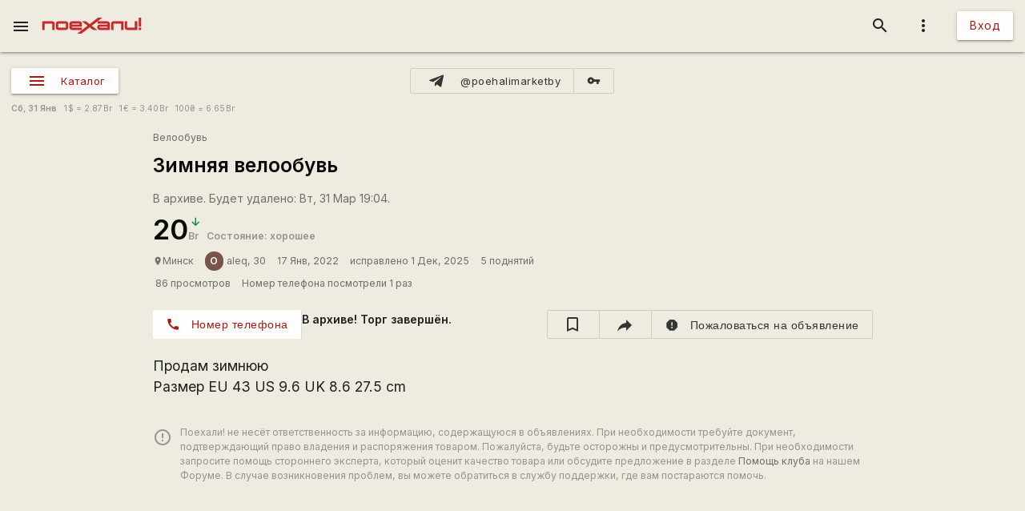

--- FILE ---
content_type: text/html; charset=UTF-8
request_url: https://poehali.net/market/?a=11681
body_size: 19241
content:
<!DOCTYPE html><html id="bs-html" lang="ru"><head><script src="https://cse.google.com/cse.js?cx=526604ad6b64ba257" async="async"></script><meta http-equiv="Last-Modified" content="2025-12-01T19:04:50+03:00"/><meta property="og:type" content="product"/><meta property="product:price:amount" content="20"/><meta property="product:price:currency" content="BYN"/><meta property="product:weight:value"/><meta property="product:weight:units" content="g"/><meta property="product:sale_price:amount"/><meta property="product:sale_price_dates:start"/><meta property="product:sale_price_dates:end"/><meta charset="utf-8"/><meta http-equiv="X-UA-Compatible" content="IE=edge"/><meta name="viewport" content="width=device-width, initial-scale=1"/><title>Зимняя велообувь - 20.00Br - Минск - Поехали!</title><meta name="author" content="aleq"/><meta name="description" content="Продам зимнюю Размер EU 43 US 9.6 UK 8.6 27.5 cm"/><meta http-equiv="Last-Modified" content="2026-02-01T17:16:22+03:00"/><meta property="og:site_name" content="Поехали!"/><meta property="og:title" content="Зимняя велообувь - 20.00Br - Минск"/><meta property="og:description" content="Продам зимнюю Размер EU 43 US 9.6 UK 8.6 27.5 cm"/><meta property="og:image" content="https://poehali.net/component-market_ad-11681-name.jpeg"/><meta property="og:url" content="https://poehali.net/market/?a=11681"/><meta name="theme-color" content="#c00000"/><link rel="shortcut icon" href="/favicon.ico"/><link rel="shortcut icon" type="image/png" sizes="32x32" href="/favicon-32x32.png"/><link rel="shortcut icon" type="image/png" sizes="16x16" href="/favicon-16x16.png"/><link rel="mask-icon" color="#EEEBE1" sizes="16x16" href="/safari-pinned-tab.svg"/><link rel="image_src" href="https://poehali.net/component-market_ad-11681-name.jpeg?1769955382"/><link rel="manifest" href="/manifest.json"/><style>body{visibility: hidden;opacity: 0;overflow:hidden;}</style><script data-ad-client="ca-pub-2786791868233994" async="async" src="https://pagead2.googlesyndication.com/pagead/js/adsbygoogle.js"></script><script async="async" src="https://www.googletagmanager.com/gtag/js?id=UA-536620-3"></script><script>window.dataLayer = window.dataLayer || [];function gtag(){dataLayer.push(arguments);}gtag('js', new Date());gtag('config', 'UA-536620-3');</script></head><body id="bs-body" class="bs-body bs-market-page view_"><header id="app-header" class="bs-app-header"><div id="app-header-nav-bar" class="navbar-fixed"><nav id="app-header-nav" class="nav-extended"><div id="app-header-progress" class="progress light-red darken-1 bs-h bs-t bs-pos-a bs-z-1000"><div id="app-header-progress-indeterminate" class="indeterminate red accent-2"></div></div><div id="app-header-nav-wrapper" class="nav-wrapper"><div id="app-header-nav-wrapper-conteiner" class="nav-wrapper bs-app-header-container"><div class="bs-pos-r"><a class="brand-logo" href="https://poehali.net" title="Заглавная страница" style=" left:2.65rem;transform:none;"><span id="app-logotype" style="width:127px;height:2rem;"><span><svg width="150" height="24" fill="none" version="1.1" viewBox="0 0 146 24" xml:space="preserve" xmlns="http://www.w3.org/2000/svg" xmlns:cc="http://creativecommons.org/ns#" xmlns:dc="http://purl.org/dc/elements/1.1/" xmlns:rdf="http://www.w3.org/1999/02/22-rdf-syntax-ns#"><metadata><rdf:RDF><cc:Work rdf:about=""><dc:format>image/svg+xml</dc:format><dc:type rdf:resource="http://purl.org/dc/dcmitype/StillImage"/><dc:title/></cc:Work></rdf:RDF></metadata>
  <path id="applogo" d="m96.125 5.4852h-14.365v3.4437h14.365v1.4834h-11.296c-2.4581 0-3.6958 1.9956-3.6958 4.0265s1.2378 4.0618 3.6784 4.0795h14.853v-9.4481c0-1.9779-1.6038-3.585-3.5388-3.585zm0 9.5717h-11.296v-1.5187h11.296v1.5187zm8.9433-9.5717c-1.953 0-3.539 1.6071-3.539 3.585v9.4481h3.574v-9.5894h11.226v9.5894h3.574v-13.033h-14.835zm31.571 0v9.5717h-11.227v-9.5717h-3.574v9.4481c0 1.9603 1.586 3.585 3.522 3.585h14.852v-13.033h-3.573zm5.84 9.5717v3.4614h3.521v-3.4614h-3.521zv3.4614h3.521v-3.4614h-3.521zm-5.84-9.5717v9.5717h-11.227v-9.5717h-3.574v9.4481c0 1.9603 1.586 3.585 3.522 3.585h14.852v-13.033h-3.573zm-31.571 0c-1.953 0-3.539 1.6071-3.539 3.585v9.4481h3.574v-9.5894h11.226v9.5894h3.574v-13.033h-14.835zm-8.9433 0h-14.365v3.4437h14.365v1.4834h-11.296c-2.4581 0-3.6958 1.9956-3.6958 4.0265s1.2378 4.0618 3.6784 4.0795h14.853v-9.4481c0-1.9779-1.6038-3.585-3.5388-3.585zm0 9.5717h-11.296v-1.5187h11.296v1.5187zm-81.289-9.5717h-14.835v13.033h3.5737v-9.5894h11.227v9.5894h3.5737v-9.4481c0-1.9779-1.5864-3.585-3.5389-3.585zm20.048 0h-11.296c-1.9525 0-3.5388 1.6071-3.5388 3.585v5.8631c0 1.9603 1.5863 3.585 3.5388 3.585h11.296c1.935 0 3.5389-1.6247 3.5389-3.585v-5.8631c0-1.9779-1.6039-3.585-3.5389-3.585zm0 9.5717h-11.314v-6.128h11.314v6.128zm61.242-9.5717h-14.365v3.4437h14.365v1.4834h-11.296c-2.4581 0-3.6958 1.9956-3.6958 4.0265s1.2378 4.0618 3.6784 4.0795h14.853v-9.4481c0-1.9779-1.6038-3.585-3.5388-3.585zm0 9.5717h-11.296v-1.5187h11.296v1.5187zm8.9433-9.5717c-1.953 0-3.539 1.6071-3.539 3.585v9.4481h3.574v-9.5894h11.226v9.5894h3.574v-13.033h-14.835zm31.571 0v9.5717h-11.227v-9.5717h-3.574v9.4481c0 1.9603 1.586 3.585 3.522 3.585h14.852v-13.033h-3.573zm5.84 9.5717v3.4614h3.521v-3.4614h-3.521zv3.4614h3.521v-3.4614h-3.521zm-5.84 0h-11.227v-9.5717h-3.574v9.4481c0 1.9603 1.586 3.585 3.522 3.585h14.852v-13.033h-3.573v9.5717zm-35.11-5.9867v9.4481h3.574v-9.5894h11.226v9.5894h3.574v-13.033h-14.835c-1.953 0-3.539 1.6071-3.539 3.585zm-5.4043-3.585h-14.365v3.4437h14.365v1.4834h-11.296c-2.4581 0-3.6958 1.9956-3.6958 4.0265s1.2378 4.0618 3.6784 4.0795h14.853v-9.4481c0-1.9779-1.6038-3.585-3.5388-3.585zm0 9.5717h-11.296v-1.5187h11.296v1.5187zm-61.242-9.5717h-11.296c-1.9525 0-3.5388 1.6071-3.5388 3.585v5.8631c0 1.9603 1.5863 3.585 3.5388 3.585h11.296c1.935 0 3.5389-1.6247 3.5389-3.585v-5.8631c0-1.9779-1.6039-3.585-3.5389-3.585zm0 9.5717h-11.314v-6.128h11.314v6.128zm-20.048-9.5717h-14.835v13.033h3.5737v-9.5894h11.227v9.5894h3.5737v-9.4481c0-1.9779-1.5864-3.585-3.5389-3.585zm127.64 13.033h3.521v-3.4614h-3.521v3.4614zm0-18.525v13.545h3.521v-13.545h-3.521zm-5.84 15.064h-11.227v-9.5717h-3.574v9.4481c0 1.9603 1.586 3.585 3.522 3.585h14.852v-13.033h-3.573v9.5717zm-35.11-5.9867v9.4481h3.574v-9.5894h11.226v9.5894h3.574v-13.033h-14.835c-1.953 0-3.539 1.6071-3.539 3.585zm-5.4043-3.585h-14.365v3.4437h14.365v1.4834h-11.296c-2.4581 0-3.6958 1.9956-3.6958 4.0265s1.2378 4.0618 3.6784 4.0795h14.853v-9.4481c0-1.9779-1.6038-3.585-3.5388-3.585zm0 9.5717h-11.296v-1.5187h11.296v1.5187zm-13.667-15.064-12.482 9.713-5.439-4.2207h-6.1713l8.5073 6.6225-8.2458 6.4106v-3.4614h-14.835v-1.5011h14.835v-4.4856c0-1.9779-1.5864-3.585-3.5388-3.585h-11.296c-1.9525 0-3.5389 1.6071-3.5389 3.585v5.8631c0 1.9603 1.5864 3.585 3.5389 3.585h14.818l-7.0429 5.4746h6.363l12.133-9.4128 5.0729 3.9382h6.1712l-8.1585-6.34 8.6118-6.6931 7.0603-5.4923h-6.363zm-38.666 8.936h11.296v1.5188h-11.296v-1.5188zm-8.9082-3.4437h-11.296c-1.9525 0-3.5388 1.6071-3.5388 3.585v5.8631c0 1.9603 1.5863 3.585 3.5388 3.585h11.296c1.935 0 3.5389-1.6247 3.5389-3.585v-5.8631c0-1.9779-1.6039-3.585-3.5389-3.585zm0 9.5717h-11.314v-6.128h11.314v6.128zm-20.048-9.5717h-14.835v13.033h3.5737v-9.5894h11.227v9.5894h3.5737v-9.4481c0-1.9779-1.5864-3.585-3.5389-3.585zm81.289 0h-14.365v3.4437h14.365v1.4834h-11.296c-2.4581 0-3.6958 1.9956-3.6958 4.0265s1.2378 4.0618 3.6784 4.0795h14.853v-9.4481c0-1.9779-1.6038-3.585-3.5388-3.585zm0 9.5717h-11.296v-1.5187h11.296v1.5187zm8.9433-9.5717c-1.953 0-3.539 1.6071-3.539 3.585v9.4481h3.574v-9.5894h11.226v9.5894h3.574v-13.033h-14.835zm31.571 0v9.5717h-11.227v-9.5717h-3.574v9.4481c0 1.9603 1.586 3.585 3.522 3.585h14.852v-13.033h-3.573zm5.84 9.5717v3.4614h3.521v-3.4614h-3.521zv3.4614h3.521v-3.4614h-3.521zm-5.84-9.5717v9.5717h-11.227v-9.5717h-3.574v9.4481c0 1.9603 1.586 3.585 3.522 3.585h14.852v-13.033h-3.573zm-31.571 0c-1.953 0-3.539 1.6071-3.539 3.585v9.4481h3.574v-9.5894h11.226v9.5894h3.574v-13.033h-14.835zm-8.9433 0h-14.365v3.4437h14.365v1.4834h-11.296c-2.4581 0-3.6958 1.9956-3.6958 4.0265s1.2378 4.0618 3.6784 4.0795h14.853v-9.4481c0-1.9779-1.6038-3.585-3.5388-3.585zm0 9.5717h-11.296v-1.5187h11.296v1.5187zm0-9.5717h-14.365v3.4437h14.365v1.4834h-11.296c-2.4581 0-3.6958 1.9956-3.6958 4.0265s1.2378 4.0618 3.6784 4.0795h14.853v-9.4481c0-1.9779-1.6038-3.585-3.5388-3.585zm0 9.5717h-11.296v-1.5187h11.296v1.5187zm8.9433-9.5717c-1.953 0-3.539 1.6071-3.539 3.585v9.4481h3.574v-9.5894h11.226v9.5894h3.574v-13.033h-14.835zm31.571 0v9.5717h-11.227v-9.5717h-3.574v9.4481c0 1.9603 1.586 3.585 3.522 3.585h14.852v-13.033h-3.573zm5.84 9.5717v3.4614h3.521v-3.4614h-3.521zv3.4614h3.521v-3.4614h-3.521zm-5.84-9.5717v9.5717h-11.227v-9.5717h-3.574v9.4481c0 1.9603 1.586 3.585 3.522 3.585h14.852v-13.033h-3.573zm-31.571 0c-1.953 0-3.539 1.6071-3.539 3.585v9.4481h3.574v-9.5894h11.226v9.5894h3.574v-13.033h-14.835zm-8.9433 0h-14.365v3.4437h14.365v1.4834h-11.296c-2.4581 0-3.6958 1.9956-3.6958 4.0265s1.2378 4.0618 3.6784 4.0795h14.853v-9.4481c0-1.9779-1.6038-3.585-3.5388-3.585zm0 9.5717h-11.296v-1.5187h11.296v1.5187z" fill="#eeebe1"/>
</svg>
</span><style type="text/css">#app-logotype path{fill:#c00000}</style></span></a></div><ul class="navbar-list right"><li><a id="profile-dropdown-trigger" href="javascript:void(0);" class="dropdown-trigger waves-effect waves-block waves-light"  data-target="profile-dropdown" data-dropdown_alignment="right" data-dropdown_auto_trigger="1" data-dropdown_cover_trigger="0" data-dropdown_close_on_click="1" data-dropdown_constrain_width="0" data-dropdown_hover="0" data-dropdown_on_open_end=""><i class="material-icons medium grey-text text-darken-4">more_vert</i></a><a id="switch-dark_theme-dropdown-trigger" href="javascript:void(0);" class="dropdown-trigger waves-effect waves-block waves-light bs-w-100 bs-d-b"  data-target="switch-dark_theme-dropdown" data-dropdown_alignment="right" data-dropdown_auto_trigger="1" data-dropdown_cover_trigger="0" data-dropdown_close_on_click="0" data-dropdown_constrain_width="0" data-dropdown_hover="0" data-dropdown_on_open_end=""></a><a id="switch-language-dropdown-trigger" href="javascript:void(0);" class="dropdown-trigger waves-effect waves-block waves-light bs-w-100 bs-d-b"  data-target="switch-language-dropdown" data-dropdown_alignment="right" data-dropdown_auto_trigger="1" data-dropdown_cover_trigger="0" data-dropdown_close_on_click="1" data-dropdown_constrain_width="0" data-dropdown_hover="0" data-dropdown_on_open_end=""></a><ul id="profile-dropdown" class="dropdown-content" tabindex="0"><li tabindex="0"><a title="Тёмная тема выкл." class="bs-t-w-nw grey-text text-darken-4" on="click" on_click="click:#switch-dark_theme-dropdown-trigger"><i class="material-icons ">brightness_4</i><span id="dark-theme-title">Тёмная тема выкл.</span><i class="material-icons small right bs-m-r bs-m-l-a">chevron_right</i></a></li><li tabindex="0"><a title="Выбрать язык" class="bs-t-w-nw grey-text text-darken-4" on="click" on_click="click:#switch-language-dropdown-trigger"><i class="material-icons ">translate</i><span>Выбрать язык</span><i class="material-icons small right bs-m-r bs-m-l-a">chevron_right</i></a></li></ul><ul id="switch-dark_theme-dropdown" class="dropdown-content" tabindex="1"><li tabindex="0"><a id="switch-dark_theme-dropdown-back" href="javascript:void(0);" title="Назад" class="bs-t-w-nw grey-text text-darken-4" on="click" on_click="click:#profile-dropdown-trigger"><i class="material-icons ">arrow_back</i>Назад</a></li><li tabindex="0" class=" divider" pointer-events="none"></li><li tabindex="0"><span class="bs-p-a-m" style="max-width:320px;">Для более комфортного просмотра страниц в тёмное время суток или в слабоосвещённом помещении</span></li><li tabindex="0"><a href="javascript:void(0);" class="bs-app-header-dark-theme-switcher bs-p-a-m" on="click" on_click="click:#input-dark_theme;submit:#input-dark_theme/closest/form"><form id="form-12857255" class="bs-form-app_header_user bs-w-100" on="submit" action="user" on_submit="set_prop:this/[form='form-12857255']:disabled:1;submit:this"><input type="hidden"/><input type="hidden" name="base_action" value="set"/><fieldset id="bs-form-app_header_user-group-switcher" class="row bs-form-group bs-form-group-switcher"><input type="hidden" id="input-input-header-user_id" name="user_id" class="validate client-storage" title="User ID"/><div id="form-element-app_header_user-bool-dark_theme" class="input-field col s12 bs-form-bool bs-form-bool-switcher"><div class="switch" title="Тёмная тема"><label><input id="input-dark_theme" type="checkbox" name="dark_theme" class="client-storage validate"/><span class="lever"></span></label></div><div id="dark_theme-bool-elements" storage-replace="1"></div><label for="input-dark_theme" class=" center-align active"><span>Тёмная тема</span></label></div></fieldset></form></a></li></ul><ul id="switch-language-dropdown" class="dropdown-content" tabindex="1"><li tabindex="0"><a id="switch-language-dropdown-back" href="javascript:void(0);" title="Назад" class="bs-t-w-nw grey-text text-darken-4" on="click" on_click="click:#profile-dropdown-trigger"><i class="material-icons ">arrow_back</i>Назад</a></li><li tabindex="0" class=" divider" pointer-events="none"></li><li tabindex="0"><a id="switch-language-dropdown-be_BY" href="javascript:void(0);" title="Беларуская" class="bs-t-w-nw grey-text text-darken-4" on="click" action="user" on_click="submit:this"  data-base_action="function" data-function="set_locale" data-user_id="" data-locale="be_BY"><i class="material-icons ">radio_button_unchecked</i>Беларуская</a></li><li tabindex="0"><a id="switch-language-dropdown-ru_RU" title="Русский" class="bs-t-w-nw grey-text text-darken-1" action="user"  data-base_action="function" data-function="set_locale" data-user_id="" data-locale="ru_RU"><i class="material-icons ">radio_button_checked</i>Русский</a></li><li tabindex="0"><a id="switch-language-dropdown-en_EN" href="javascript:void(0);" title="English" class="bs-t-w-nw grey-text text-darken-4" on="click" action="user" on_click="submit:this"  data-base_action="function" data-function="set_locale" data-user_id="" data-locale="en_EN"><i class="material-icons ">radio_button_unchecked</i>English</a></li><li tabindex="0"><a id="switch-language-dropdown-pl_PL" href="javascript:void(0);" title="Polski" class="bs-t-w-nw grey-text text-darken-4" on="click" action="user" on_click="submit:this"  data-base_action="function" data-function="set_locale" data-user_id="" data-locale="pl_PL"><i class="material-icons ">radio_button_unchecked</i>Polski</a></li></ul></li><li><a class="btn hide-on-small-only" href="/signin/">Вход</a><a class="grey-text text-darken-4 hide-on-med-and-up" href="/signin/"><i class="material-icons small">accessibility_new</i></a></li></ul><ul class="right navbar-list"></ul><ul class="right navbar-list bs-app-header-search"><li class="bs-app-header-search-trigger"><a class="waves-effect waves-block waves-light grey-text text-darken-4" on="click" on_click="add_class:this/closest/.bs-app-header-container:bs-search-mode;add_class:#bs-serach-close:bs-d-f;remove_class:#bs-serach-close:bs-d-n;focus:this/closest/.bs-app-header-search/[name=search]"><i class="material-icons small">search</i></a></li><li class="bs-app-header-search-form-li bs-d-f bs-w-100 bs-pos-a"><div class="gcse-search" enableAutoComplete="true" language="ru"></div><a id="bs-serach-close" class="waves-effect waves-block waves-light grey-text text-darken-4 bs-d-n bs-a-f-j-c" style="width:64px;" on="click" on_click="remove_class:this/closest/.bs-app-header-container:bs-search-mode;add_class:this:bs-d-f;add_class:this:bs-d-n;blur:this/closest/.bs-app-header-search/[name=search]"><i class="material-icons small">search_off</i></a></li></ul><a href="javascript:void(0);" class=" waves-effect waves-light bs-app-header-menu-button grey-text text-darken-4" on="click,onoff,on,off" on_click="trigger:onoff" on_onoff="" on_on="remove_class:#mobile-menu:active;remove_cookie:show_main_menu:/:poehali.net" on_off="add_class:#mobile-menu:active;set_cookie:show_main_menu:1:365:/:poehali.net"  data-target="mobile-menu" data-action_direction="onoff" data-toggle_state="off"><i class="material-icons small">menu</i></a></div></div></nav></div></header><section class="bs-body-content bs-h-100"><ul id="mobile-menu" class="sidenav" tabindex="0" style=" top:65px;z-index:1;"><li tabindex="0"><a href="/" title="События" class="waves-effect bs-tr"><span class="mdi mdi-calendar-text mdi-24px "></span>События</a></li><li tabindex="0"><a title="Барахолка" class="bs-f-w-b bs-tr" href="/market/"><span class="mdi mdi-shopping mdi-24px bs-t-c-e-i"></span>Барахолка</a></li><li tabindex="0"><a href="/point/7/" title="Геоточки Беларуси" class="waves-effect bs-tr"><span class="mdi mdi-map-marker-multiple mdi-24px "></span>Геоточки Беларуси</a></li><li tabindex="0"><a href="/forum/" title="Форум" class="waves-effect bs-tr"><span class="mdi mdi-forum mdi-24px "></span>Форум</a></li><li tabindex="0" class=" divider"></li><li tabindex="0"><a href="/info/" title="Инфоцентр" class="waves-effect bs-tr"><i class="material-icons small ">info</i>Инфоцентр</a></li><li tabindex="0"><a title="Обратная связь" class="waves-effect bs-tr" on="click" action="report" role="report" on_click="submit:this"  data-base_action="form" data-modal_id="app_header_menu-report-modal" data-modal_dismissible="1" data-modal_class="bs-market-ad-form" data-fields="body" data-autosave="1" data-form_title="Обратная связь" data-submit_text="Send" data-group_title_hide="1" data-data="eyJvYmplY3RfdHlwZSI6Mn0="><i class="material-icons small ">sms_failed</i>Обратная связь</a></li><li tabindex="0" class=" divider"></li><li tabindex="0" class=" custom"><ul class=" bs-m-t-xs bs-d-f bs-f-w bs-a-f-j-c" style=" margin-left:.55rem;"><a class="btn btn-small btn-flat btn-floating bs-m-r-xxs" title="Facebook" href="https://www.facebook.com/poehali.net/" style="text-decoration:none;" rel="nofollow"><i class="fab fa-facebook bs-t-c-s-i"></i></a><a class="btn btn-small btn-flat btn-floating bs-m-r-xxs" title="VK" href="https://vk.com/poehalinet" style="text-decoration:none;" rel="nofollow"><i class="fab fa-vk bs-t-c-s-i"></i></a><a class="btn btn-small btn-flat btn-floating bs-m-r-xxs" title="Instagram" href="https://www.instagram.com/poehalinet/" style="text-decoration:none;" rel="nofollow"><i class="fab fa-instagram bs-t-c-s-i"></i></a><a class="btn btn-small btn-flat btn-floating bs-m-r-xxs" title="Youtube" href="https://www.youtube.com/channel/UCGVhc7CU_yMG4PLRAE4XRqw" style="text-decoration:none;" rel="nofollow"><i class="fab fa-youtube bs-t-c-s-i"></i></a><a class="btn btn-small btn-flat btn-floating bs-m-r-xxs" title="Telegram" href="https://t.me/poehalinet" style="text-decoration:none;" rel="nofollow"><i class="fab fa-telegram bs-t-c-s-i"></i></a><a class="btn btn-small btn-flat btn-floating bs-m-r-xxs" title="Market" href="https://t.me/poehalimarketby" style="text-decoration:none;" rel="nofollow"><i class="fab fa-telegram bs-t-c-s-i"></i></a><a class="btn btn-small btn-flat btn-floating bs-m-r-xxs" title="Feed market" href="https://poehali.net/market_feed/" style="text-decoration:none;"><i class="fas fa-rss bs-t-c-s-i"></i></a></ul></li><li tabindex="0" class=" custom"><div class="bs-p-h-m bs-t-s-xs bs-t-l-xxs-i bs-t-c-s"><div><p>Туризм и&nbsp;спорт в&nbsp;Беларуси. Свободный сайт для&nbsp;планирования событий спортивной и&nbsp;туристической тематики. Здесь те, кто гоняет во&nbsp;всю мощь.</p></div><div class="bs-m-t-s bs-m-b-m">&copy; <a class="bs-t-c-s" href="https://poehali.net" title="Поехали!">poehali.net</a>
 2002-2026 Belarus</div></div></li></ul><div id="mobile-menu-emulator"></div><div class="bs-body-content-wrap bs-h-100"><section class="bs-market view_"><div class="bs-market-header bs-d-f bs-f-c bs-a-f-j-e bs-bg-c-l"></div><div id="market-panel" class="container bs-market-header-panel-container bs-d-f bs-p-h-m bs-p-b-xxs bs-p-t-l"><div class="bs-market-header-panel-catalog" style="flex:1 1 0;"><a href="javascript:void(0);" class="sidenav-trigger waves-effect waves-light market-menu-button btn btn-small bs-a-f-i-c bs-d-if"  data-target="market-menu"><span class="mdi mdi-menu mdi-24px"></span><span class="btn-title">Каталог</span></a></div><div class="btn-group bs-d-f bs-a-f-j-c bs-market-header-panel-telegram" style="flex:1 1 0;"><a class="btn btn-small btn-flat bs-b bs-b-c-sa2 bs-d-f bs-a-f-i-c tooltipped" title="@poehalimarketby" href="https://t.me/poehalimarketby" rel="nofollow"  data-tooltip="Канал Барахолки в Телеграме" data-position="top"><span class="mdi mdi-telegram mdi-24px left"></span><span class="btn-title">@poehalimarketby</span></a><a class="btn btn-small btn-flat bs-b bs-b-c-sa2 bs-d-f bs-a-f-i-c" title="Обход блокировки" href="https://rozetked.me/articles/1480-nastraivaem-proksi-dlya-telegram" rel="nofollow"><i class="material-icons small">vpn_key</i></a></div><div class="bs-d-f bs-a-f-j-e bs-market-header-panel-map" style="flex:1 1 0;"></div></div><div class="container bs-market-header-description-container bs-d-f bs-f-w bs-a-f-i-c bs-p-h-m bs-p-b-xs bs-a-f-j-s"><div class="marquee bs-m-t-xs bs-d-n" style="flex:1 1 0;min-width:320px;"><div class="bs-t-c-s bs-pos-r bs-t-l-s bs-m-t-xxxs" style="-webkit-animation:marquee 230s infinite linear;
    animation:marquee 230s infinite linear;"><p>Гоняем во всю мощь, знакомимся и ищем единомышленников с помощью сервиса <a href="/" class="bs-t-c-b">События</a>!</p><p>Указывайте информацию о доставке. Покупателю будет значительно проще принять положительное решение, если товар может быть отправлен почтой или службой доставки.</p><p>Барахолка в Телеграме! Все объявления Барахолки транслируются на нашем специальном канале в Телеграме <a href="https://t.me/poehalimarketby" class="bs-t-c-b" rel="nofollow" target="_blank">@poehalimarketby</a>. Подключайтесь. Если ссылка блокируется — используйте <a href="https://rozetked.me/articles/1480-nastraivaem-proksi-dlya-telegram" class="bs-t-c-b" rel="nofollow" target="_blank">защищённое соединение</a> или браузер <a href="https://www.torproject.org/ru/download/" class="bs-t-c-b" rel="nofollow" target="_blank">Тор</a>. В Республике Беларусь на товары (работы, услуги), за исключением случаев, предусмотренных Законом, применяются свободные цены (тарифы). Закон РБ О ценообразовании от 1999 г. <a href="https://pravo.by/document/?guid=3871&amp;p0=h19900255" class="bs-t-c-b" rel="nofollow" target="_blank">Глава 6</a>.</p><p>Приглашаем всех желающих опробовать новый сервис <a href="/points/" class="bs-t-c-b">Геоточки</a>. Здесь вы сможете не только отыскать интересные места в Беларуси, но и поделиться координатами своих любимых локаций.</p><p>Уважаемые пользователи! Напоминаем вам, что вы можете пожаловаться на объявление или комментарий к объявлению. Рекомендуем перед публикацией объявлений или комментариев ознакомиться с <a href="https://poehali.net/info/offer/market/" class="bs-t-c-b">Правилами Барахолки</a>. Уважайте друг друга.</p><p>Указывайте информацию о самовывозе. Установите маркер в нужное место на Карте и ваше объявление будет показано на общей карте Барахолки. Покупатели чаще выбирают предложение, находящееся поблизости от них.</p><p>Объединяйте товары под собственной Страницей на Поехали! Тем, у кого много предложений, будет значительно удобнее работать с товарами из под собственной Страницы. На Страницах для продавцов доступны дополнительные инструменты по работе с товарами и действуют специальные условия, позволяющие указывать адрес сайта и номера телефонов Продавца. Подробнее о Страницах читайте в <a href="https://poehali.net/info/offer/pages/" class="bs-t-c-b">Инфоцентре</a>.</p></div></div><div class="bs-t-s-xs bs-t-l-xs bs-m-t-xs bs-t-c-t bs-t-w-nw"><span class="bs-f-w-b">Сб,  31 Янв</span>
&nbsp;&nbsp;<span title="American dollar">1<span class="bs-m-l-xxxs">$</span> = 2.87<span class="bs-m-l-xxxs">Br</span></span>
&nbsp;&nbsp;<span title="Euro">1<span class="bs-m-l-xxxs">€</span> = 3.40<span class="bs-m-l-xxxs">Br</span></span>
&nbsp;&nbsp;<span title="Hryvnia">100<span class="bs-m-l-xxxs">₴</span> = 6.65<span class="bs-m-l-xxxs">Br</span></span>
</div></div><section class="bs-market-category"><ul id="market-menu" class="sidenav" tabindex="0"><li tabindex="0" id="market-header" class=" custom"><div class="bs-market-header-title-container bs-d-f bs-a-f-i-c bs-f-w bs-p-t-s bs-p-l-l"><div class="bs-d-f bs-f-c"><h1 class="bs-market-header-title bs-f-w-b bs-t-c-d bs-m-t bs-m-b bs-m-r-s bs-t-s-h-s bs-t-l-s"><a class="bs-t-c-d" href="/market/" title="Барахолка">Барахолка</a></h1><span class="bs-t-c-t bs-d-f bs-f-c bs-t-s-s bs-t-l-s bs-m-t-xs"><span>5 объявлений за 24 часа</span><span>Всего объявлений: 5355</span></span></div></div></li><li tabindex="0" class=" divider"></li><li tabindex="0" class=" custom"><section class="bs-market-categories bs-bg-c-p bs-b-b bs-b-c-d"><section class="container bs-market-categories-category bs-p-a-xs bs-m-b-m"><a class="bs-market-categories-category-title bs-d-b bs-p-h-s bs-p-v-m bs-t-c-d bs-t-s-h-xxl bs-t-l-xxl bs-f-w-b" href="?c=12" title="Вело барахолка"><span>Вело барахолка</span></a><div class="bs-market-categories-category-subcategories bs-d-f bs-f-w"><div class="bs-market-categories-category-subcategories-subcategory bs-market-categories-category-subcategories-subcategory-entity bs-d-f bs-f-c bs-p-t-s bs-p-b-xs bs-p-l-l bs-p-r-xxxs"><div class="bs-d-f bs-a-f-j-sb bs-a-f-i-c"><a class="bs-market-categories-category-subcategories-subcategory-header bs-d-f bs-a-f-i-c bs-t-c-d bs-m-b" href="?e=13" title="Велосипеды"><span class="medium  bs-market-categories-category-subcategories-subcategory-header-cover waves-effect waves-light bs-m-r-xs" title="Велосипед"><img alt="Велосипед" src="https://poehali.net/images/market_tags/13/13_m.jpg?1608033883" title="Велосипед"/></span><span class="bs-d-f bs-a-f-j-sb bs-a-f-i-c"><span class="bs-market-categories-category-subcategories-subcategory-header-title bs-f-w-b bs-t-s-h-l bs-t-l-l"><span>Велосипеды</span></span></span></a><button class="btn-flat btn-floating btn-small bs-t-c-s btn waves-effect waves-light" title="Expand catalog" on="click,onoff,on,off" type="button" on_click="trigger:onoff" on_onoff="" on_on="remove_class:this/closest/.bs-market-categories-category-subcategories-subcategory/.bs-market-categories-category-entities:bs-h-i bs-v-v;add_class:this/closest/.bs-market-categories-category-subcategories-subcategory/.bs-market-categories-category-entities:bs-h bs-v-h;replace:this/i:expand_more" on_off="add_class:this/closest/.bs-market-categories-category-subcategories-subcategory/.bs-market-categories-category-entities:bs-h-100 bs-v-v;remove_class:this/closest/.bs-market-categories-category-subcategories-subcategory/.bs-market-categories-category-entities:bs-h bs-v-h;replace:this/i:expand_less"  data-action_direction="onoff" data-toggle_state="off"><i class="material-icons x-small bs-t-c-s-i">expand_more</i></button></div><div class="bs-market-categories-category-entities bs-d-f bs-f-w bs-d-g_ bs-d-g-c-4 bs-m-t-xxs bs-h bs-v-h" title="Тип велосипеда"><a class="bs-market-categories-category-entities-entity bs-m-r-s bs-m-b-xxs bs-t-c-d bs-t-l-m-i bs-m-b-s-i" href="/market/?e=13&t_804[2126]=on" title="Горный"><span>Горный</span></a><a class="bs-market-categories-category-entities-entity bs-m-r-s bs-m-b-xxs bs-t-c-d bs-t-l-m-i bs-m-b-s-i" href="/market/?e=13&t_804[2128]=on" title="Детский"><span>Детский</span></a><a class="bs-market-categories-category-entities-entity bs-m-r-s bs-m-b-xxs bs-t-c-d bs-t-l-m-i bs-m-b-s-i" href="/market/?e=13&t_804[2129]=on" title="Женский"><span>Женский</span></a><a class="bs-market-categories-category-entities-entity bs-m-r-s bs-m-b-xxs bs-t-c-d bs-t-l-m-i bs-m-b-s-i" href="/market/?e=13&t_804[2130]=on" title="Шоссе"><span>Шоссе</span></a><a class="bs-market-categories-category-entities-entity bs-m-r-s bs-m-b-xxs bs-t-c-d bs-t-l-m-i bs-m-b-s-i" href="/market/?e=13&t_804[2131]=on" title="шоссейный"><span>шоссейный</span></a><a class="bs-market-categories-category-entities-entity bs-m-r-s bs-m-b-xxs bs-t-c-d bs-t-l-m-i bs-m-b-s-i" href="/market/?e=13&t_804[2135]=on" title="BMX"><span>BMX</span></a><a class="bs-market-categories-category-entities-entity bs-m-r-s bs-m-b-xxs bs-t-c-d bs-t-l-m-i bs-m-b-s-i" href="/market/?e=13&t_804[2136]=on" title="Гибридный"><span>Гибридный</span></a><a class="bs-market-categories-category-entities-entity bs-m-r-s bs-m-b-xxs bs-t-c-d bs-t-l-m-i bs-m-b-s-i" href="/market/?e=13&t_804[2137]=on" title="Гибрид"><span>Гибрид</span></a><a class="bs-market-categories-category-entities-entity bs-m-r-s bs-m-b-xxs bs-t-c-d bs-t-l-m-i bs-m-b-s-i" href="/market/?e=13&t_804[2138]=on" title="Городской"><span>Городской</span></a><a class="bs-market-categories-category-entities-entity bs-m-r-s bs-m-b-xxs bs-t-c-d bs-t-l-m-i bs-m-b-s-i" href="/market/?e=13&t_804[2140]=on" title="Двухподвес"><span>Двухподвес</span></a><a class="bs-market-categories-category-entities-entity bs-m-r-s bs-m-b-xxs bs-t-c-d bs-t-l-m-i bs-m-b-s-i" href="/market/?e=13&t_804[2142]=on" title="Подростковый"><span>Подростковый</span></a><a class="bs-market-categories-category-entities-entity bs-m-r-s bs-m-b-xxs bs-t-c-d bs-t-l-m-i bs-m-b-s-i" href="/market/?e=13&t_804[2143]=on" title="Туристический"><span>Туристический</span></a><a class="bs-market-categories-category-entities-entity bs-m-r-s bs-m-b-xxs bs-t-c-d bs-t-l-m-i bs-m-b-s-i" href="/market/?e=13&t_804[2144]=on" title="Фикс"><span>Фикс</span></a><a class="bs-market-categories-category-entities-entity bs-m-r-s bs-m-b-xxs bs-t-c-d bs-t-l-m-i bs-m-b-s-i" href="/market/?e=13&t_804[2146]=on" title="Хардтейл"><span>Хардтейл</span></a><a class="bs-market-categories-category-entities-entity bs-m-r-s bs-m-b-xxs bs-t-c-d bs-t-l-m-i bs-m-b-s-i" href="/market/?e=13&t_804[2147]=on" title="Циклокросс"><span>Циклокросс</span></a><a class="bs-market-categories-category-entities-entity bs-m-r-s bs-m-b-xxs bs-t-c-d bs-t-l-m-i bs-m-b-s-i" href="/market/?e=13&t_804[2148]=on" title="Электровелосипед"><span>Электровелосипед</span></a><a class="bs-market-categories-category-entities-entity bs-m-r-s bs-m-b-xxs bs-t-c-d bs-t-l-m-i bs-m-b-s-i" href="/market/?e=13&t_804[2480]=on" title="Гревел"><span>Гревел</span></a><a class="bs-market-categories-category-entities-entity bs-m-r-s bs-m-b-xxs bs-t-c-d bs-t-l-m-i bs-m-b-s-i" href="/market/?e=13&t_804[2671]=on" title="Кросс-кантри"><span>Кросс-кантри</span></a><a class="bs-market-categories-category-entities-entity bs-m-r-s bs-m-b-xxs bs-t-c-d bs-t-l-m-i bs-m-b-s-i" href="/market/?e=13&t_804[2736]=on" title="Мтб"><span>Мтб</span></a><a class="bs-market-categories-category-entities-entity bs-m-r-s bs-m-b-xxs bs-t-c-d bs-t-l-m-i bs-m-b-s-i" href="/market/?e=13&t_804[3174]=on" title="Найнер"><span>Найнер</span></a><a class="bs-market-categories-category-entities-entity bs-m-r-s bs-m-b-xxs bs-t-c-d bs-t-l-m-i bs-m-b-s-i" href="/market/?e=13&t_804[3444]=on" title="Дорожный"><span>Дорожный</span></a><a class="bs-market-categories-category-entities-entity bs-m-r-s bs-m-b-xxs bs-t-c-d bs-t-l-m-i bs-m-b-s-i" href="/market/?e=13&t_804[4057]=on" title="Фэтбайк"><span>Фэтбайк</span></a><a class="bs-market-categories-category-entities-entity bs-m-r-s bs-m-b-xxs bs-t-c-d bs-t-l-m-i bs-m-b-s-i" href="/market/?e=13&t_804[4244]=on" title="Туринг"><span>Туринг</span></a><a class="bs-market-categories-category-entities-entity bs-m-r-s bs-m-b-xxs bs-t-c-d bs-t-l-m-i bs-m-b-s-i" href="/market/?e=13&t_804[4735]=on" title="Круизер"><span>Круизер</span></a><a class="bs-market-categories-category-entities-entity bs-m-r-s bs-m-b-xxs bs-t-c-d bs-t-l-m-i bs-m-b-s-i" href="/market/?e=13&t_804[4813]=on" title="Сингл"><span>Сингл</span></a><a class="bs-market-categories-category-entities-entity bs-m-r-s bs-m-b-xxs bs-t-c-d bs-t-l-m-i bs-m-b-s-i" href="/market/?e=13&t_804[5040]=on" title="Складной"><span>Складной</span></a><a class="bs-market-categories-category-entities-entity bs-m-r-s bs-m-b-xxs bs-t-c-d bs-t-l-m-i bs-m-b-s-i" href="/market/?e=13&t_804[5560]=on" title="trail"><span>trail</span></a><a class="bs-market-categories-category-entities-entity bs-m-r-s bs-m-b-xxs bs-t-c-d bs-t-l-m-i bs-m-b-s-i" href="/market/?e=13&t_804[5671]=on" title="Стрит-триал"><span>Стрит-триал</span></a><a class="bs-market-categories-category-entities-entity bs-m-r-s bs-m-b-xxs bs-t-c-d bs-t-l-m-i bs-m-b-s-i" href="/market/?e=13&t_804[5924]=on" title="Hardtail"><span>Hardtail</span></a><a class="bs-market-categories-category-entities-entity bs-m-r-s bs-m-b-xxs bs-t-c-d bs-t-l-m-i bs-m-b-s-i" href="/market/?e=13&t_804[6113]=on" title="Горный/Трейл"><span>Горный/Трейл</span></a><a class="bs-market-categories-category-entities-entity bs-m-r-s bs-m-b-xxs bs-t-c-d bs-t-l-m-i bs-m-b-s-i" href="/market/?e=13&t_804[6221]=on" title="Фикс"><span>Фикс</span></a><a class="bs-market-categories-category-entities-entity bs-m-r-s bs-m-b-xxs bs-t-c-d bs-t-l-m-i bs-m-b-s-i" href="/market/?e=13&t_804[6467]=on" title="гибрыд"><span>гибрыд</span></a><a class="bs-market-categories-category-entities-entity bs-m-r-s bs-m-b-xxs bs-t-c-d bs-t-l-m-i bs-m-b-s-i" href="/market/?e=13&t_804[6552]=on" title="Фэт-байк"><span>Фэт-байк</span></a><a class="bs-market-categories-category-entities-entity bs-m-r-s bs-m-b-xxs bs-t-c-d bs-t-l-m-i bs-m-b-s-i" href="/market/?e=13&t_804[6556]=on" title="Гiбрыд"><span>Гiбрыд</span></a><a class="bs-market-categories-category-entities-entity bs-m-r-s bs-m-b-xxs bs-t-c-d bs-t-l-m-i bs-m-b-s-i" href="/market/?e=13&t_804[6633]=on" title="крузер"><span>крузер</span></a><a class="bs-market-categories-category-entities-entity bs-m-r-s bs-m-b-xxs bs-t-c-d bs-t-l-m-i bs-m-b-s-i" href="/market/?e=13&t_804[6698]=on" title="Стрэтч круизер"><span>Стрэтч круизер</span></a><a class="bs-market-categories-category-entities-entity bs-m-r-s bs-m-b-xxs bs-t-c-d bs-t-l-m-i bs-m-b-s-i" href="/market/?e=13&t_804[6919]=on" title="mountain"><span>mountain</span></a><a class="bs-market-categories-category-entities-entity bs-m-r-s bs-m-b-xxs bs-t-c-d bs-t-l-m-i bs-m-b-s-i" href="/market/?e=13&t_804[7038]=on" title="Трейловый хардтейл"><span>Трейловый хардтейл</span></a><a class="bs-market-categories-category-entities-entity bs-m-r-s bs-m-b-xxs bs-t-c-d bs-t-l-m-i bs-m-b-s-i" href="/market/?e=13&t_804[7182]=on" title="женский горный"><span>женский горный</span></a><a class="bs-market-categories-category-entities-entity bs-m-r-s bs-m-b-xxs bs-t-c-d bs-t-l-m-i bs-m-b-s-i" href="/market/?e=13&t_804[7195]=on" title="Гидрид"><span>Гидрид</span></a><a class="bs-market-categories-category-entities-entity bs-m-r-s bs-m-b-xxs bs-t-c-d bs-t-l-m-i bs-m-b-s-i" href="/market/?e=13&t_804[7243]=on" title="Гарадскi"><span>Гарадскi</span></a><a class="bs-market-categories-category-entities-entity bs-m-r-s bs-m-b-xxs bs-t-c-d bs-t-l-m-i bs-m-b-s-i" href="/market/?e=13&t_804[7306]=on" title="циклокросс/шоссе"><span>циклокросс/шоссе</span></a><a class="bs-market-categories-category-entities-entity bs-m-r-s bs-m-b-xxs bs-t-c-d bs-t-l-m-i bs-m-b-s-i" href="/market/?e=13&t_804[7354]=on" title="круiзер"><span>круiзер</span></a><a class="bs-market-categories-category-entities-entity bs-m-r-s bs-m-b-xxs bs-t-c-d bs-t-l-m-i bs-m-b-s-i" href="/market/?e=13&t_804[7448]=on" title="Фэтбайк"><span>Фэтбайк</span></a><a class="bs-market-categories-category-entities-entity bs-m-r-s bs-m-b-xxs bs-t-c-d bs-t-l-m-i bs-m-b-s-i" href="/market/?e=13&t_804[7455]=on" title="Mountain bike"><span>Mountain bike</span></a><a class="bs-market-categories-category-entities-entity bs-m-r-s bs-m-b-xxs bs-t-c-d bs-t-l-m-i bs-m-b-s-i" href="/market/?e=13&t_804[7490]=on" title="Гравийный"><span>Гравийный</span></a><a class="bs-market-categories-category-entities-entity bs-m-r-s bs-m-b-xxs bs-t-c-d bs-t-l-m-i bs-m-b-s-i" href="/market/?e=13&t_804[7496]=on" title="Горны Двухподвес"><span>Горны Двухподвес</span></a><a class="bs-market-categories-category-entities-entity bs-m-r-s bs-m-b-xxs bs-t-c-d bs-t-l-m-i bs-m-b-s-i" href="/market/?e=13&t_804[7551]=on" title="Подростковый"><span>Подростковый</span></a><a class="bs-market-categories-category-entities-entity bs-m-r-s bs-m-b-xxs bs-t-c-d bs-t-l-m-i bs-m-b-s-i" href="/market/?e=13&t_804[7610]=on" title="Горный трейловый"><span>Горный трейловый</span></a><a class="bs-market-categories-category-entities-entity bs-m-r-s bs-m-b-xxs bs-t-c-d bs-t-l-m-i bs-m-b-s-i" href="/market/?e=13&t_804[7688]=on" title="Фитнессбайк"><span>Фитнессбайк</span></a><a class="bs-market-categories-category-entities-entity bs-m-r-s bs-m-b-xxs bs-t-c-d bs-t-l-m-i bs-m-b-s-i" href="/market/?e=13&t_804[7847]=on" title="синглспид фикс"><span>синглспид фикс</span></a><a class="bs-market-categories-category-entities-entity bs-m-r-s bs-m-b-xxs bs-t-c-d bs-t-l-m-i bs-m-b-s-i" href="/market/?e=13&t_804[7862]=on" title="трек"><span>трек</span></a><a class="bs-market-categories-category-entities-entity bs-m-r-s bs-m-b-xxs bs-t-c-d bs-t-l-m-i bs-m-b-s-i" href="/market/?e=13&t_804[7923]=on" title="циклокросс/гравел"><span>циклокросс/гравел</span></a><a class="bs-market-categories-category-entities-entity bs-m-r-s bs-m-b-xxs bs-t-c-d bs-t-l-m-i bs-m-b-s-i" href="/market/?e=13&t_804[7928]=on" title="паша"><span>паша</span></a><a class="bs-market-categories-category-entities-entity bs-m-r-s bs-m-b-xxs bs-t-c-d bs-t-l-m-i bs-m-b-s-i" href="/market/?e=13&t_804[8103]=on" title="грэвэл"><span>грэвэл</span></a><a class="bs-market-categories-category-entities-entity bs-m-r-s bs-m-b-xxs bs-t-c-d bs-t-l-m-i bs-m-b-s-i" href="/market/?e=13&t_804[8196]=on" title="Рровар"><span>Рровар</span></a><a class="bs-market-categories-category-entities-entity bs-m-r-s bs-m-b-xxs bs-t-c-d bs-t-l-m-i bs-m-b-s-i" href="/market/?e=13&t_804[8206]=on" title="Атв горный фитнесс"><span>Атв горный фитнесс</span></a><a class="bs-market-categories-category-entities-entity bs-m-r-s bs-m-b-xxs bs-t-c-d bs-t-l-m-i bs-m-b-s-i" href="/market/?e=13&t_804[8310]=on" title="Старт шоссе"><span>Старт шоссе</span></a><a class="bs-market-categories-category-entities-entity bs-m-r-s bs-m-b-xxs bs-t-c-d bs-t-l-m-i bs-m-b-s-i" href="/market/?e=13&t_804[8386]=on" title="Кроссовый"><span>Кроссовый</span></a><a class="bs-market-categories-category-entities-entity bs-m-r-s bs-m-b-xxs bs-t-c-d bs-t-l-m-i bs-m-b-s-i" href="/market/?e=13&t_804[8463]=on" title="спортивный"><span>спортивный</span></a><a class="bs-market-categories-category-entities-entity bs-m-r-s bs-m-b-xxs bs-t-c-d bs-t-l-m-i bs-m-b-s-i" href="/market/?e=13&t_804[8584]=on" title="Велосипеды"><span>Велосипеды</span></a><a class="bs-market-categories-category-entities-entity bs-m-r-s bs-m-b-xxs bs-t-c-d bs-t-l-m-i bs-m-b-s-i" href="/market/?e=13&t_804[8586]=on" title="Гоный"><span>Гоный</span></a><a class="bs-market-categories-category-entities-entity bs-m-r-s bs-m-b-xxs bs-t-c-d bs-t-l-m-i bs-m-b-s-i" href="/market/?e=13&t_804[8676]=on" title="горныйженский"><span>горныйженский</span></a><a class="bs-market-categories-category-entities-entity bs-m-r-s bs-m-b-xxs bs-t-c-d bs-t-l-m-i bs-m-b-s-i" href="/market/?e=13&t_804[8679]=on" title="Горный подростковый"><span>Горный подростковый</span></a><a class="bs-market-categories-category-entities-entity bs-m-r-s bs-m-b-xxs bs-t-c-d bs-t-l-m-i bs-m-b-s-i" href="/market/?e=13&t_804[8693]=on" title="Трековый"><span>Трековый</span></a><a class="bs-market-categories-category-entities-entity bs-m-r-s bs-m-b-xxs bs-t-c-d bs-t-l-m-i bs-m-b-s-i" href="/market/?e=13&t_804[8750]=on" title="Горный 26 GT Outpost 2009"><span>Горный 26 GT Outpost 2009</span></a><a class="bs-market-categories-category-entities-entity bs-m-r-s bs-m-b-xxs bs-t-c-d bs-t-l-m-i bs-m-b-s-i" href="/market/?e=13&t_804[8840]=on" title="enduro"><span>enduro</span></a><a class="bs-market-categories-category-entities-entity bs-m-r-s bs-m-b-xxs bs-t-c-d bs-t-l-m-i bs-m-b-s-i" href="/market/?e=13&t_804[8898]=on" title="Гибридище!"><span>Гибридище!</span></a><a class="bs-market-categories-category-entities-entity bs-m-r-s bs-m-b-xxs bs-t-c-d bs-t-l-m-i bs-m-b-s-i" href="/market/?e=13&t_804[9153]=on" title="взрослый"><span>взрослый</span></a><a class="bs-market-categories-category-entities-entity bs-m-r-s bs-m-b-xxs bs-t-c-d bs-t-l-m-i bs-m-b-s-i" href="/market/?e=13&t_804[9384]=on" title="Дорожный гибрид"><span>Дорожный гибрид</span></a><a class="bs-market-categories-category-entities-entity bs-m-r-s bs-m-b-xxs bs-t-c-d bs-t-l-m-i bs-m-b-s-i" href="/market/?e=13&t_804[9420]=on" title="Электро  грэвэл  дорожный"><span>Электро  грэвэл  дорожный</span></a><a class="bs-market-categories-category-entities-entity bs-m-r-s bs-m-b-xxs bs-t-c-d bs-t-l-m-i bs-m-b-s-i" href="/market/?e=13&t_804[9501]=on" title="трейл мтб"><span>трейл мтб</span></a><a class="bs-market-categories-category-entities-entity bs-m-r-s bs-m-b-xxs bs-t-c-d bs-t-l-m-i bs-m-b-s-i" href="/market/?e=13&t_804[9505]=on" title="Городской складной."><span>Городской складной.</span></a><a class="bs-market-categories-category-entities-entity bs-m-r-s bs-m-b-xxs bs-t-c-d bs-t-l-m-i bs-m-b-s-i" href="/market/?e=13&t_804[9545]=on" title="Шосеййный"><span>Шосеййный</span></a><a class="bs-market-categories-category-entities-entity bs-m-r-s bs-m-b-xxs bs-t-c-d bs-t-l-m-i bs-m-b-s-i" href="/market/?e=13&t_804[9594]=on" title="горный городской гибрид подростковый"><span>горный городской гибрид подростковый</span></a><a class="bs-market-categories-category-entities-entity bs-m-r-s bs-m-b-xxs bs-t-c-d bs-t-l-m-i bs-m-b-s-i" href="/market/?e=13&t_804[9691]=on" title="кросс кантри"><span>кросс кантри</span></a><a class="bs-market-categories-category-entities-entity bs-m-r-s bs-m-b-xxs bs-t-c-d bs-t-l-m-i bs-m-b-s-i" href="/market/?e=13&t_804[9806]=on" title="Покрышки"><span>Покрышки</span></a><a class="bs-market-categories-category-entities-entity bs-m-r-s bs-m-b-xxs bs-t-c-d bs-t-l-m-i bs-m-b-s-i" href="/market/?e=13&t_804[9844]=on" title="Двухполвес  фрирайд"><span>Двухполвес  фрирайд</span></a><a class="bs-market-categories-category-entities-entity bs-m-r-s bs-m-b-xxs bs-t-c-d bs-t-l-m-i bs-m-b-s-i" href="/market/?e=13&t_804[9876]=on" title="Трэйл"><span>Трэйл</span></a><a class="bs-market-categories-category-entities-entity bs-m-r-s bs-m-b-xxs bs-t-c-d bs-t-l-m-i bs-m-b-s-i" href="/market/?e=13&t_804[9888]=on" title="Разделка TT"><span>Разделка TT</span></a><a class="bs-market-categories-category-entities-entity bs-m-r-s bs-m-b-xxs bs-t-c-d bs-t-l-m-i bs-m-b-s-i" href="/market/?e=13&t_804[9902]=on" title="Подростковый взрослый"><span>Подростковый взрослый</span></a><a class="bs-market-categories-category-entities-entity bs-m-r-s bs-m-b-xxs bs-t-c-d bs-t-l-m-i bs-m-b-s-i" href="/market/?e=13&t_804[9939]=on" title="Городской гибрид"><span>Городской гибрид</span></a><a class="bs-market-categories-category-entities-entity bs-m-r-s bs-m-b-xxs bs-t-c-d bs-t-l-m-i bs-m-b-s-i" href="/market/?e=13&t_804[9974]=on" title="Фитнесбайк"><span>Фитнесбайк</span></a><a class="bs-market-categories-category-entities-entity bs-m-r-s bs-m-b-xxs bs-t-c-d bs-t-l-m-i bs-m-b-s-i" href="/market/?e=13&t_804[9978]=on" title="Городской гибридный"><span>Городской гибридный</span></a><a class="bs-market-categories-category-entities-entity bs-m-r-s bs-m-b-xxs bs-t-c-d bs-t-l-m-i bs-m-b-s-i" href="/market/?e=13&t_804[9983]=on" title="TT"><span>TT</span></a><a class="bs-market-categories-category-entities-entity bs-m-r-s bs-m-b-xxs bs-t-c-d bs-t-l-m-i bs-m-b-s-i" href="/market/?e=13&t_804[9990]=on" title="Гревал"><span>Гревал</span></a><a class="bs-market-categories-category-entities-entity bs-m-r-s bs-m-b-xxs bs-t-c-d bs-t-l-m-i bs-m-b-s-i" href="/market/?e=13&t_804[10012]=on" title="Гоночный шоссе"><span>Гоночный шоссе</span></a><a class="bs-market-categories-category-entities-entity bs-m-r-s bs-m-b-xxs bs-t-c-d bs-t-l-m-i bs-m-b-s-i" href="/market/?e=13&t_804[10104]=on" title="Горный  двухподвес"><span>Горный  двухподвес</span></a><a class="bs-market-categories-category-entities-entity bs-m-r-s bs-m-b-xxs bs-t-c-d bs-t-l-m-i bs-m-b-s-i" href="/market/?e=13&t_804[10105]=on" title="Триатлонный разделочный"><span>Триатлонный разделочный</span></a><a class="bs-market-categories-category-entities-entity bs-m-r-s bs-m-b-xxs bs-t-c-d bs-t-l-m-i bs-m-b-s-i" href="/market/?e=13&t_804[10143]=on" title="Горный женский"><span>Горный женский</span></a><a class="bs-market-categories-category-entities-entity bs-m-r-s bs-m-b-xxs bs-t-c-d bs-t-l-m-i bs-m-b-s-i" href="/market/?e=13&t_804[10173]=on" title="даунхилл/стритец"><span>даунхилл/стритец</span></a><a class="bs-market-categories-category-entities-entity bs-m-r-s bs-m-b-xxs bs-t-c-d bs-t-l-m-i bs-m-b-s-i" href="/market/?e=13&t_804[10231]=on" title="велосипед для TT"><span>велосипед для TT</span></a><a class="bs-market-categories-category-entities-entity bs-m-r-s bs-m-b-xxs bs-t-c-d bs-t-l-m-i bs-m-b-s-i" href="/market/?e=13&t_804[10259]=on" title="Silex 300"><span>Silex 300</span></a><a class="bs-market-categories-category-entities-entity bs-m-r-s bs-m-b-xxs bs-t-c-d bs-t-l-m-i bs-m-b-s-i" href="/market/?e=13&t_804[10279]=on" title="Електровелосипед"><span>Електровелосипед</span></a><a class="bs-market-categories-category-entities-entity bs-m-r-s bs-m-b-xxs bs-t-c-d bs-t-l-m-i bs-m-b-s-i" href="/market/?e=13&t_804[10316]=on" title="Гравел гравийный"><span>Гравел гравийный</span></a><a class="bs-market-categories-category-entities-entity bs-m-r-s bs-m-b-xxs bs-t-c-d bs-t-l-m-i bs-m-b-s-i" href="/market/?e=13&t_804[10331]=on" title="Трейловый"><span>Трейловый</span></a><a class="bs-market-categories-category-entities-entity bs-m-r-s bs-m-b-xxs bs-t-c-d bs-t-l-m-i bs-m-b-s-i" href="/market/?e=13&t_804[10335]=on" title="Мтб стрит дерт"><span>Мтб стрит дерт</span></a><a class="bs-market-categories-category-entities-entity bs-m-r-s bs-m-b-xxs bs-t-c-d bs-t-l-m-i bs-m-b-s-i" href="/market/?e=13&t_804[10345]=on" title="Стрит Дерт кросс-кантри"><span>Стрит Дерт кросс-кантри</span></a><a class="bs-market-categories-category-entities-entity bs-m-r-s bs-m-b-xxs bs-t-c-d bs-t-l-m-i bs-m-b-s-i" href="/market/?e=13&t_804[10414]=on" title="Экстрим"><span>Экстрим</span></a><a class="bs-market-categories-category-entities-entity bs-m-r-s bs-m-b-xxs bs-t-c-d bs-t-l-m-i bs-m-b-s-i" href="/market/?e=13&t_804[10468]=on" title="Гоночный для раздельных стартов"><span>Гоночный для раздельных стартов</span></a><a class="bs-market-categories-category-entities-entity bs-m-r-s bs-m-b-xxs bs-t-c-d bs-t-l-m-i bs-m-b-s-i" href="/market/?e=13&t_804[10551]=on" title="Горный хардтейл mtb hardtail"><span>Горный хардтейл mtb hardtail</span></a><a class="bs-market-categories-category-entities-entity bs-m-r-s bs-m-b-xxs bs-t-c-d bs-t-l-m-i bs-m-b-s-i" href="/market/?e=13&t_804[10553]=on" title="Раскладной"><span>Раскладной</span></a></div></div><div class="bs-market-categories-category-subcategories-subcategory bs-market-categories-category-subcategories-subcategory-category bs-d-f bs-f-c bs-p-t-s bs-p-b-xs bs-p-l-l bs-p-r-xxxs"><div class="bs-d-f bs-a-f-j-sb bs-a-f-i-c"><a class="bs-market-categories-category-subcategories-subcategory-header bs-d-f bs-a-f-i-c bs-t-c-d bs-m-b" href="?c=64" title="Колёса и резина"><span class="small  bs-market-categories-category-subcategories-subcategory-header-cover waves-effect waves-light bs-m-r-xs" title="Колёса и резина"><img alt="Колёса и резина" src="https://poehali.net/images/market_tags/64/64_s.jpg?1612113988" title="Колёса и резина"/></span><span class="bs-d-f bs-a-f-j-sb bs-a-f-i-c"><span class="bs-market-categories-category-subcategories-subcategory-header-title bs-f-w-b bs-t-s-h-l bs-t-l-l"><span>Колёса и резина</span></span></span></a><button class="btn-flat btn-floating btn-small bs-t-c-s btn waves-effect waves-light" title="Expand catalog" on="click,onoff,on,off" type="button" on_click="trigger:onoff" on_onoff="" on_on="remove_class:this/closest/.bs-market-categories-category-subcategories-subcategory/.bs-market-categories-category-entities:bs-h-i bs-v-v;add_class:this/closest/.bs-market-categories-category-subcategories-subcategory/.bs-market-categories-category-entities:bs-h bs-v-h;replace:this/i:expand_more" on_off="add_class:this/closest/.bs-market-categories-category-subcategories-subcategory/.bs-market-categories-category-entities:bs-h-100 bs-v-v;remove_class:this/closest/.bs-market-categories-category-subcategories-subcategory/.bs-market-categories-category-entities:bs-h bs-v-h;replace:this/i:expand_less"  data-action_direction="onoff" data-toggle_state="off"><i class="material-icons x-small bs-t-c-s-i">expand_more</i></button></div><div class="bs-market-categories-category-entities bs-d-f bs-f-w bs-d-g_ bs-d-g-c-4 bs-m-t-xxs bs-h bs-v-h"><a class="bs-market-categories-category-entities-entity bs-m-r-s bs-m-b-xxs bs-t-c-d bs-t-l-m-i bs-m-b-s-i" href="/market/?e=87" title="Велокамеры"><span>Велокамеры</span></a><a class="bs-market-categories-category-entities-entity bs-m-r-s bs-m-b-xxs bs-t-c-d bs-t-l-m-i bs-m-b-s-i" href="/market/?e=450" title="Задние втулки"><span>Задние втулки</span></a><a class="bs-market-categories-category-entities-entity bs-m-r-s bs-m-b-xxs bs-t-c-d bs-t-l-m-i bs-m-b-s-i" href="/market/?e=100" title="Запчасти для колёс"><span>Запчасти для колёс</span></a><a class="bs-market-categories-category-entities-entity bs-m-r-s bs-m-b-xxs bs-t-c-d bs-t-l-m-i bs-m-b-s-i" href="/market/?e=77" title="Колёса в сборе"><span>Колёса в сборе</span></a><a class="bs-market-categories-category-entities-entity bs-m-r-s bs-m-b-xxs bs-t-c-d bs-t-l-m-i bs-m-b-s-i" href="/market/?e=778" title="Мотор-колёса"><span>Мотор-колёса</span></a><a class="bs-market-categories-category-entities-entity bs-m-r-s bs-m-b-xxs bs-t-c-d bs-t-l-m-i bs-m-b-s-i" href="/market/?e=89" title="Обода"><span>Обода</span></a><a class="bs-market-categories-category-entities-entity bs-m-r-s bs-m-b-xxs bs-t-c-d bs-t-l-m-i bs-m-b-s-i" href="/market/?e=442" title="Передние втулки"><span>Передние втулки</span></a><a class="bs-market-categories-category-entities-entity bs-m-r-s bs-m-b-xxs bs-t-c-d bs-t-l-m-i bs-m-b-s-i" href="/market/?e=81" title="Покрышки"><span>Покрышки</span></a><a class="bs-market-categories-category-entities-entity bs-m-r-s bs-m-b-xxs bs-t-c-d bs-t-l-m-i bs-m-b-s-i" href="/market/?e=92" title="Спицы"><span>Спицы</span></a></div></div><div class="bs-market-categories-category-subcategories-subcategory bs-market-categories-category-subcategories-subcategory-category bs-d-f bs-f-c bs-p-t-s bs-p-b-xs bs-p-l-l bs-p-r-xxxs"><div class="bs-d-f bs-a-f-j-sb bs-a-f-i-c"><a class="bs-market-categories-category-subcategories-subcategory-header bs-d-f bs-a-f-i-c bs-t-c-d bs-m-b" href="?c=813" title="Трансмиссия"><span class="small  bs-market-categories-category-subcategories-subcategory-header-cover waves-effect waves-light bs-m-r-xs" title="Трансмиссия"><img alt="Трансмиссия" src="https://poehali.net/images/market_tags/813/813_s.jpg?1612114038" title="Трансмиссия"/></span><span class="bs-d-f bs-a-f-j-sb bs-a-f-i-c"><span class="bs-market-categories-category-subcategories-subcategory-header-title bs-f-w-b bs-t-s-h-l bs-t-l-l"><span>Трансмиссия</span></span></span></a><button class="btn-flat btn-floating btn-small bs-t-c-s btn waves-effect waves-light" title="Expand catalog" on="click,onoff,on,off" type="button" on_click="trigger:onoff" on_onoff="" on_on="remove_class:this/closest/.bs-market-categories-category-subcategories-subcategory/.bs-market-categories-category-entities:bs-h-i bs-v-v;add_class:this/closest/.bs-market-categories-category-subcategories-subcategory/.bs-market-categories-category-entities:bs-h bs-v-h;replace:this/i:expand_more" on_off="add_class:this/closest/.bs-market-categories-category-subcategories-subcategory/.bs-market-categories-category-entities:bs-h-100 bs-v-v;remove_class:this/closest/.bs-market-categories-category-subcategories-subcategory/.bs-market-categories-category-entities:bs-h bs-v-h;replace:this/i:expand_less"  data-action_direction="onoff" data-toggle_state="off"><i class="material-icons x-small bs-t-c-s-i">expand_more</i></button></div><div class="bs-market-categories-category-entities bs-d-f bs-f-w bs-d-g_ bs-d-g-c-4 bs-m-t-xxs bs-h bs-v-h"><a class="bs-market-categories-category-entities-entity bs-m-r-s bs-m-b-xxs bs-t-c-d bs-t-l-m-i bs-m-b-s-i" href="/market/?e=228" title="Задние звёзды и кассеты"><span>Задние звёзды и кассеты</span></a><a class="bs-market-categories-category-entities-entity bs-m-r-s bs-m-b-xxs bs-t-c-d bs-t-l-m-i bs-m-b-s-i" href="/market/?e=357" title="Задние переключатели"><span>Задние переключатели</span></a><a class="bs-market-categories-category-entities-entity bs-m-r-s bs-m-b-xxs bs-t-c-d bs-t-l-m-i bs-m-b-s-i" href="/market/?e=365" title="Запчасти для переключателей"><span>Запчасти для переключателей</span></a><a class="bs-market-categories-category-entities-entity bs-m-r-s bs-m-b-xxs bs-t-c-d bs-t-l-m-i bs-m-b-s-i" href="/market/?e=156" title="Каретки и запчасти"><span>Каретки и запчасти</span></a><a class="bs-market-categories-category-entities-entity bs-m-r-s bs-m-b-xxs bs-t-c-d bs-t-l-m-i bs-m-b-s-i" href="/market/?e=138" title="Манетки"><span>Манетки</span></a><a class="bs-market-categories-category-entities-entity bs-m-r-s bs-m-b-xxs bs-t-c-d bs-t-l-m-i bs-m-b-s-i" href="/market/?e=143" title="Педалі"><span>Педалі</span></a><a class="bs-market-categories-category-entities-entity bs-m-r-s bs-m-b-xxs bs-t-c-d bs-t-l-m-i bs-m-b-s-i" href="/market/?e=352" title="Передние переключатели"><span>Передние переключатели</span></a><a class="bs-market-categories-category-entities-entity bs-m-r-s bs-m-b-xxs bs-t-c-d bs-t-l-m-i bs-m-b-s-i" href="/market/?e=137" title="Передние звёзды"><span>Передние звёзды</span></a><a class="bs-market-categories-category-entities-entity bs-m-r-s bs-m-b-xxs bs-t-c-d bs-t-l-m-i bs-m-b-s-i" href="/market/?e=147" title="Цепи"><span>Цепи</span></a><a class="bs-market-categories-category-entities-entity bs-m-r-s bs-m-b-xxs bs-t-c-d bs-t-l-m-i bs-m-b-s-i" href="/market/?e=477" title="Шатуны (системы звёзд)"><span>Шатуны (системы звёзд)</span></a></div></div><div class="bs-market-categories-category-subcategories-subcategory bs-market-categories-category-subcategories-subcategory-category bs-d-f bs-f-c bs-p-t-s bs-p-b-xs bs-p-l-l bs-p-r-xxxs"><div class="bs-d-f bs-a-f-j-sb bs-a-f-i-c"><a class="bs-market-categories-category-subcategories-subcategory-header bs-d-f bs-a-f-i-c bs-t-c-d bs-m-b" href="?c=102" title="Тормоза"><span class="small  bs-market-categories-category-subcategories-subcategory-header-cover waves-effect waves-light bs-m-r-xs" title="Тормоза"><img alt="Тормоза" src="https://poehali.net/images/market_tags/102/102_s.jpg?1612114076" title="Тормоза"/></span><span class="bs-d-f bs-a-f-j-sb bs-a-f-i-c"><span class="bs-market-categories-category-subcategories-subcategory-header-title bs-f-w-b bs-t-s-h-l bs-t-l-l"><span>Тормоза</span></span></span></a><button class="btn-flat btn-floating btn-small bs-t-c-s btn waves-effect waves-light" title="Expand catalog" on="click,onoff,on,off" type="button" on_click="trigger:onoff" on_onoff="" on_on="remove_class:this/closest/.bs-market-categories-category-subcategories-subcategory/.bs-market-categories-category-entities:bs-h-i bs-v-v;add_class:this/closest/.bs-market-categories-category-subcategories-subcategory/.bs-market-categories-category-entities:bs-h bs-v-h;replace:this/i:expand_more" on_off="add_class:this/closest/.bs-market-categories-category-subcategories-subcategory/.bs-market-categories-category-entities:bs-h-100 bs-v-v;remove_class:this/closest/.bs-market-categories-category-subcategories-subcategory/.bs-market-categories-category-entities:bs-h bs-v-h;replace:this/i:expand_less"  data-action_direction="onoff" data-toggle_state="off"><i class="material-icons x-small bs-t-c-s-i">expand_more</i></button></div><div class="bs-market-categories-category-entities bs-d-f bs-f-w bs-d-g_ bs-d-g-c-4 bs-m-t-xxs bs-h bs-v-h"><a class="bs-market-categories-category-entities-entity bs-m-r-s bs-m-b-xxs bs-t-c-d bs-t-l-m-i bs-m-b-s-i" href="/market/?e=103" title="Дисковые тормоза"><span>Дисковые тормоза</span></a><a class="bs-market-categories-category-entities-entity bs-m-r-s bs-m-b-xxs bs-t-c-d bs-t-l-m-i bs-m-b-s-i" href="/market/?e=114" title="Запчасти для тормозов"><span>Запчасти для тормозов</span></a><a class="bs-market-categories-category-entities-entity bs-m-r-s bs-m-b-xxs bs-t-c-d bs-t-l-m-i bs-m-b-s-i" href="/market/?e=106" title="Ободные тормоза"><span>Ободные тормоза</span></a><a class="bs-market-categories-category-entities-entity bs-m-r-s bs-m-b-xxs bs-t-c-d bs-t-l-m-i bs-m-b-s-i" href="/market/?e=108" title="Роторы и адаптеры"><span>Роторы и адаптеры</span></a><a class="bs-market-categories-category-entities-entity bs-m-r-s bs-m-b-xxs bs-t-c-d bs-t-l-m-i bs-m-b-s-i" href="/market/?e=112" title="Тормозные колодки"><span>Тормозные колодки</span></a><a class="bs-market-categories-category-entities-entity bs-m-r-s bs-m-b-xxs bs-t-c-d bs-t-l-m-i bs-m-b-s-i" href="/market/?e=113" title="Тормозные ручки"><span>Тормозные ручки</span></a><a class="bs-market-categories-category-entities-entity bs-m-r-s bs-m-b-xxs bs-t-c-d bs-t-l-m-i bs-m-b-s-i" href="/market/?e=377" title="Троса и рубашки"><span>Троса и рубашки</span></a></div></div><div class="bs-market-categories-category-subcategories-subcategory bs-market-categories-category-subcategories-subcategory-category bs-d-f bs-f-c bs-p-t-s bs-p-b-xs bs-p-l-l bs-p-r-xxxs"><div class="bs-d-f bs-a-f-j-sb bs-a-f-i-c"><a class="bs-market-categories-category-subcategories-subcategory-header bs-d-f bs-a-f-i-c bs-t-c-d bs-m-b" href="?c=57" title="Велозапчасти"><span class="small  bs-market-categories-category-subcategories-subcategory-header-cover waves-effect waves-light bs-m-r-xs" title="Велозапчасти"><img alt="Велозапчасти" src="https://poehali.net/images/market_tags/57/57_s.jpg?1612114369" title="Велозапчасти"/></span><span class="bs-d-f bs-a-f-j-sb bs-a-f-i-c"><span class="bs-market-categories-category-subcategories-subcategory-header-title bs-f-w-b bs-t-s-h-l bs-t-l-l"><span>Велозапчасти</span></span></span></a><button class="btn-flat btn-floating btn-small bs-t-c-s btn waves-effect waves-light" title="Expand catalog" on="click,onoff,on,off" type="button" on_click="trigger:onoff" on_onoff="" on_on="remove_class:this/closest/.bs-market-categories-category-subcategories-subcategory/.bs-market-categories-category-entities:bs-h-i bs-v-v;add_class:this/closest/.bs-market-categories-category-subcategories-subcategory/.bs-market-categories-category-entities:bs-h bs-v-h;replace:this/i:expand_more" on_off="add_class:this/closest/.bs-market-categories-category-subcategories-subcategory/.bs-market-categories-category-entities:bs-h-100 bs-v-v;remove_class:this/closest/.bs-market-categories-category-subcategories-subcategory/.bs-market-categories-category-entities:bs-h bs-v-h;replace:this/i:expand_less"  data-action_direction="onoff" data-toggle_state="off"><i class="material-icons x-small bs-t-c-s-i">expand_more</i></button></div><div class="bs-market-categories-category-entities bs-d-f bs-f-w bs-d-g_ bs-d-g-c-4 bs-m-t-xxs bs-h bs-v-h"><a class="bs-market-categories-category-entities-entity bs-m-r-s bs-m-b-xxs bs-t-c-d bs-t-l-m-i bs-m-b-s-i" href="/market/?e=63" title="Амортизаторы"><span>Амортизаторы</span></a><a class="bs-market-categories-category-entities-entity bs-m-r-s bs-m-b-xxs bs-t-c-d bs-t-l-m-i bs-m-b-s-i" href="/market/?e=739" title="Велосипедные рамы"><span>Велосипедные рамы</span></a><a class="bs-market-categories-category-entities-entity bs-m-r-s bs-m-b-xxs bs-t-c-d bs-t-l-m-i bs-m-b-s-i" href="/market/?e=67" title="Вилки"><span>Вилки</span></a><a class="bs-market-categories-category-entities-entity bs-m-r-s bs-m-b-xxs bs-t-c-d bs-t-l-m-i bs-m-b-s-i" href="/market/?e=120" title="Вынос руля"><span>Вынос руля</span></a><a class="bs-market-categories-category-entities-entity bs-m-r-s bs-m-b-xxs bs-t-c-d bs-t-l-m-i bs-m-b-s-i" href="/market/?e=74" title="Запчасти для вилок"><span>Запчасти для вилок</span></a><a class="bs-market-categories-category-entities-entity bs-m-r-s bs-m-b-xxs bs-t-c-d bs-t-l-m-i bs-m-b-s-i" href="/market/?e=127" title="Подседельные штыри и зажимы"><span>Подседельные штыри и зажимы</span></a><a class="bs-market-categories-category-entities-entity bs-m-r-s bs-m-b-xxs bs-t-c-d bs-t-l-m-i bs-m-b-s-i" href="/market/?e=124" title="Рулевые колонки и запчасти"><span>Рулевые колонки и запчасти</span></a><a class="bs-market-categories-category-entities-entity bs-m-r-s bs-m-b-xxs bs-t-c-d bs-t-l-m-i bs-m-b-s-i" href="/market/?e=115" title="Рули"><span>Рули</span></a><a class="bs-market-categories-category-entities-entity bs-m-r-s bs-m-b-xxs bs-t-c-d bs-t-l-m-i bs-m-b-s-i" href="/market/?e=126" title="Сёдла"><span>Сёдла</span></a></div></div><div class="bs-market-categories-category-subcategories-subcategory bs-market-categories-category-subcategories-subcategory-category bs-d-f bs-f-c bs-p-t-s bs-p-b-xs bs-p-l-l bs-p-r-xxxs"><div class="bs-d-f bs-a-f-j-sb bs-a-f-i-c"><a class="bs-market-categories-category-subcategories-subcategory-header bs-d-f bs-a-f-i-c bs-t-c-d bs-m-b" href="?c=23" title="Велоаксессуары"><span class="small  bs-market-categories-category-subcategories-subcategory-header-cover waves-effect waves-light bs-m-r-xs" title="Велоаксессуары"><img alt="Велоаксессуары" src="https://poehali.net/images/market_tags/23/23_s.jpg?1649313427" title="Велоаксессуары"/></span><span class="bs-d-f bs-a-f-j-sb bs-a-f-i-c"><span class="bs-market-categories-category-subcategories-subcategory-header-title bs-f-w-b bs-t-s-h-l bs-t-l-l"><span>Велоаксессуары</span></span></span></a><button class="btn-flat btn-floating btn-small bs-t-c-s btn waves-effect waves-light" title="Expand catalog" on="click,onoff,on,off" type="button" on_click="trigger:onoff" on_onoff="" on_on="remove_class:this/closest/.bs-market-categories-category-subcategories-subcategory/.bs-market-categories-category-entities:bs-h-i bs-v-v;add_class:this/closest/.bs-market-categories-category-subcategories-subcategory/.bs-market-categories-category-entities:bs-h bs-v-h;replace:this/i:expand_more" on_off="add_class:this/closest/.bs-market-categories-category-subcategories-subcategory/.bs-market-categories-category-entities:bs-h-100 bs-v-v;remove_class:this/closest/.bs-market-categories-category-subcategories-subcategory/.bs-market-categories-category-entities:bs-h bs-v-h;replace:this/i:expand_less"  data-action_direction="onoff" data-toggle_state="off"><i class="material-icons x-small bs-t-c-s-i">expand_more</i></button></div><div class="bs-market-categories-category-entities bs-d-f bs-f-w bs-d-g_ bs-d-g-c-4 bs-m-t-xxs bs-h bs-v-h"><a class="bs-market-categories-category-entities-entity bs-m-r-s bs-m-b-xxs bs-t-c-d bs-t-l-m-i bs-m-b-s-i" href="/market/?e=157" title="Багажники"><span>Багажники</span></a><a class="bs-market-categories-category-entities-entity bs-m-r-s bs-m-b-xxs bs-t-c-d bs-t-l-m-i bs-m-b-s-i" href="/market/?e=181" title="Вело фонари"><span>Вело фонари</span></a><a class="bs-market-categories-category-entities-entity bs-m-r-s bs-m-b-xxs bs-t-c-d bs-t-l-m-i bs-m-b-s-i" href="/market/?e=165" title="Велокомпьютеры"><span>Велокомпьютеры</span></a><a class="bs-market-categories-category-entities-entity bs-m-r-s bs-m-b-xxs bs-t-c-d bs-t-l-m-i bs-m-b-s-i" href="/market/?e=779" title="Велосигнализация"><span>Велосигнализация</span></a><a class="bs-market-categories-category-entities-entity bs-m-r-s bs-m-b-xxs bs-t-c-d bs-t-l-m-i bs-m-b-s-i" href="/market/?e=183" title="Велосипедные фляги"><span>Велосипедные фляги</span></a><a class="bs-market-categories-category-entities-entity bs-m-r-s bs-m-b-xxs bs-t-c-d bs-t-l-m-i bs-m-b-s-i" href="/market/?e=186" title="Велосумки"><span>Велосумки</span></a><a class="bs-market-categories-category-entities-entity bs-m-r-s bs-m-b-xxs bs-t-c-d bs-t-l-m-i bs-m-b-s-i" href="/market/?e=28" title="Велочехлы"><span>Велочехлы</span></a><a class="bs-market-categories-category-entities-entity bs-m-r-s bs-m-b-xxs bs-t-c-d bs-t-l-m-i bs-m-b-s-i" href="/market/?e=167" title="Грипсы"><span>Грипсы</span></a><a class="bs-market-categories-category-entities-entity bs-m-r-s bs-m-b-xxs bs-t-c-d bs-t-l-m-i bs-m-b-s-i" href="/market/?e=763" title="Держатели для телефона"><span>Держатели для телефона</span></a><a class="bs-market-categories-category-entities-entity bs-m-r-s bs-m-b-xxs bs-t-c-d bs-t-l-m-i bs-m-b-s-i" href="/market/?e=932" title="Детские велокресла"><span>Детские велокресла</span></a><a class="bs-market-categories-category-entities-entity bs-m-r-s bs-m-b-xxs bs-t-c-d bs-t-l-m-i bs-m-b-s-i" href="/market/?e=170" title="Замки"><span>Замки</span></a><a class="bs-market-categories-category-entities-entity bs-m-r-s bs-m-b-xxs bs-t-c-d bs-t-l-m-i bs-m-b-s-i" href="/market/?e=184" title="Защита пера, системы и спиц"><span>Защита пера, системы и спиц</span></a><a class="bs-market-categories-category-entities-entity bs-m-r-s bs-m-b-xxs bs-t-c-d bs-t-l-m-i bs-m-b-s-i" href="/market/?e=781" title="Лежаки"><span>Лежаки</span></a><a class="bs-market-categories-category-entities-entity bs-m-r-s bs-m-b-xxs bs-t-c-d bs-t-l-m-i bs-m-b-s-i" href="/market/?e=175" title="Подножки"><span>Подножки</span></a><a class="bs-market-categories-category-entities-entity bs-m-r-s bs-m-b-xxs bs-t-c-d bs-t-l-m-i bs-m-b-s-i" href="/market/?e=172" title="Рога"><span>Рога</span></a><a class="bs-market-categories-category-entities-entity bs-m-r-s bs-m-b-xxs bs-t-c-d bs-t-l-m-i bs-m-b-s-i" href="/market/?e=764" title="Флягодержатели"><span>Флягодержатели</span></a><a class="bs-market-categories-category-entities-entity bs-m-r-s bs-m-b-xxs bs-t-c-d bs-t-l-m-i bs-m-b-s-i" href="/market/?e=174" title="Хранение велосипеда"><span>Хранение велосипеда</span></a><a class="bs-market-categories-category-entities-entity bs-m-r-s bs-m-b-xxs bs-t-c-d bs-t-l-m-i bs-m-b-s-i" href="/market/?e=179" title="Щитки и крылья"><span>Щитки и крылья</span></a></div></div><div class="bs-market-categories-category-subcategories-subcategory bs-market-categories-category-subcategories-subcategory-category bs-d-f bs-f-c bs-p-t-s bs-p-b-xs bs-p-l-l bs-p-r-xxxs"><div class="bs-d-f bs-a-f-j-sb bs-a-f-i-c"><a class="bs-market-categories-category-subcategories-subcategory-header bs-d-f bs-a-f-i-c bs-t-c-d bs-m-b" href="?c=187" title="Велоэкипировка"><span class="small  bs-market-categories-category-subcategories-subcategory-header-cover waves-effect waves-light bs-m-r-xs" title="Велоэкипировка"><img alt="Велоэкипировка" src="https://poehali.net/images/market_tags/187/187_s.jpg?1612114482" title="Велоэкипировка"/></span><span class="bs-d-f bs-a-f-j-sb bs-a-f-i-c"><span class="bs-market-categories-category-subcategories-subcategory-header-title bs-f-w-b bs-t-s-h-l bs-t-l-l"><span>Велоэкипировка</span></span></span></a><button class="btn-flat btn-floating btn-small bs-t-c-s btn waves-effect waves-light" title="Expand catalog" on="click,onoff,on,off" type="button" on_click="trigger:onoff" on_onoff="" on_on="remove_class:this/closest/.bs-market-categories-category-subcategories-subcategory/.bs-market-categories-category-entities:bs-h-i bs-v-v;add_class:this/closest/.bs-market-categories-category-subcategories-subcategory/.bs-market-categories-category-entities:bs-h bs-v-h;replace:this/i:expand_more" on_off="add_class:this/closest/.bs-market-categories-category-subcategories-subcategory/.bs-market-categories-category-entities:bs-h-100 bs-v-v;remove_class:this/closest/.bs-market-categories-category-subcategories-subcategory/.bs-market-categories-category-entities:bs-h bs-v-h;replace:this/i:expand_less"  data-action_direction="onoff" data-toggle_state="off"><i class="material-icons x-small bs-t-c-s-i">expand_more</i></button></div><div class="bs-market-categories-category-entities bs-d-f bs-f-w bs-d-g_ bs-d-g-c-4 bs-m-t-xxs bs-h bs-v-h"><a class="bs-market-categories-category-entities-entity bs-m-r-s bs-m-b-xxs bs-t-c-d bs-t-l-m-i bs-m-b-s-i" href="/market/?e=188" title="Велобахилы"><span>Велобахилы</span></a><a class="bs-market-categories-category-entities-entity bs-m-r-s bs-m-b-xxs bs-t-c-d bs-t-l-m-i bs-m-b-s-i" href="/market/?e=193" title="Велоджерси"><span>Велоджерси</span></a><a class="bs-market-categories-category-entities-entity bs-m-r-s bs-m-b-xxs bs-t-c-d bs-t-l-m-i bs-m-b-s-i" href="/market/?e=382" title="Велозащита"><span>Велозащита</span></a><a class="bs-market-categories-category-entities-entity bs-m-r-s bs-m-b-xxs bs-t-c-d bs-t-l-m-i bs-m-b-s-i" href="/market/?e=209" title="Велокомбинезоны и велокостюмы"><span>Велокомбинезоны и велокостюмы</span></a><a class="bs-market-categories-category-entities-entity bs-m-r-s bs-m-b-xxs bs-t-c-d bs-t-l-m-i bs-m-b-s-i" href="/market/?e=190" title="Велокуртки, дождевики и жилеты"><span>Велокуртки, дождевики и жилеты</span></a><a class="bs-market-categories-category-entities-entity bs-m-r-s bs-m-b-xxs bs-t-c-d bs-t-l-m-i bs-m-b-s-i" href="/market/?e=196" title="Велообувь"><span>Велообувь</span></a><a class="bs-market-categories-category-entities-entity bs-m-r-s bs-m-b-xxs bs-t-c-d bs-t-l-m-i bs-m-b-s-i" href="/market/?e=199" title="Велоочки"><span>Велоочки</span></a><a class="bs-market-categories-category-entities-entity bs-m-r-s bs-m-b-xxs bs-t-c-d bs-t-l-m-i bs-m-b-s-i" href="/market/?e=200" title="Велоперчатки"><span>Велоперчатки</span></a><a class="bs-market-categories-category-entities-entity bs-m-r-s bs-m-b-xxs bs-t-c-d bs-t-l-m-i bs-m-b-s-i" href="/market/?e=769" title="Велорюкзаки"><span>Велорюкзаки</span></a><a class="bs-market-categories-category-entities-entity bs-m-r-s bs-m-b-xxs bs-t-c-d bs-t-l-m-i bs-m-b-s-i" href="/market/?e=204" title="Велошорты и велотрусы"><span>Велошорты и велотрусы</span></a><a class="bs-market-categories-category-entities-entity bs-m-r-s bs-m-b-xxs bs-t-c-d bs-t-l-m-i bs-m-b-s-i" href="/market/?e=206" title="Велоштаны"><span>Велоштаны</span></a><a class="bs-market-categories-category-entities-entity bs-m-r-s bs-m-b-xxs bs-t-c-d bs-t-l-m-i bs-m-b-s-i" href="/market/?e=189" title="Головные уборы"><span>Головные уборы</span></a><a class="bs-market-categories-category-entities-entity bs-m-r-s bs-m-b-xxs bs-t-c-d bs-t-l-m-i bs-m-b-s-i" href="/market/?e=203" title="Шлемы"><span>Шлемы</span></a></div></div><div class="bs-market-categories-category-subcategories-subcategory bs-market-categories-category-subcategories-subcategory-category bs-d-f bs-f-c bs-p-t-s bs-p-b-xs bs-p-l-l bs-p-r-xxxs"><div class="bs-d-f bs-a-f-j-sb bs-a-f-i-c"><a class="bs-market-categories-category-subcategories-subcategory-header bs-d-f bs-a-f-i-c bs-t-c-d bs-m-b" href="?c=501" title="Уход за велосипедом"><span class="small  bs-market-categories-category-subcategories-subcategory-header-cover waves-effect waves-light bs-m-r-xs" title="Уход за велосипедом"><img alt="Уход за велосипедом" src="https://poehali.net/images/market_tags/501/501_s.jpg?1612114508" title="Уход за велосипедом"/></span><span class="bs-d-f bs-a-f-j-sb bs-a-f-i-c"><span class="bs-market-categories-category-subcategories-subcategory-header-title bs-f-w-b bs-t-s-h-l bs-t-l-l"><span>Уход за велосипедом</span></span></span></a><button class="btn-flat btn-floating btn-small bs-t-c-s btn waves-effect waves-light" title="Expand catalog" on="click,onoff,on,off" type="button" on_click="trigger:onoff" on_onoff="" on_on="remove_class:this/closest/.bs-market-categories-category-subcategories-subcategory/.bs-market-categories-category-entities:bs-h-i bs-v-v;add_class:this/closest/.bs-market-categories-category-subcategories-subcategory/.bs-market-categories-category-entities:bs-h bs-v-h;replace:this/i:expand_more" on_off="add_class:this/closest/.bs-market-categories-category-subcategories-subcategory/.bs-market-categories-category-entities:bs-h-100 bs-v-v;remove_class:this/closest/.bs-market-categories-category-subcategories-subcategory/.bs-market-categories-category-entities:bs-h bs-v-h;replace:this/i:expand_less"  data-action_direction="onoff" data-toggle_state="off"><i class="material-icons x-small bs-t-c-s-i">expand_more</i></button></div><div class="bs-market-categories-category-entities bs-d-f bs-f-w bs-d-g_ bs-d-g-c-4 bs-m-t-xxs bs-h bs-v-h"><a class="bs-market-categories-category-entities-entity bs-m-r-s bs-m-b-xxs bs-t-c-d bs-t-l-m-i bs-m-b-s-i" href="/market/?e=780" title="Велохимия"><span>Велохимия</span></a><a class="bs-market-categories-category-entities-entity bs-m-r-s bs-m-b-xxs bs-t-c-d bs-t-l-m-i bs-m-b-s-i" href="/market/?e=755" title="Инструменты"><span>Инструменты</span></a><a class="bs-market-categories-category-entities-entity bs-m-r-s bs-m-b-xxs bs-t-c-d bs-t-l-m-i bs-m-b-s-i" href="/market/?e=758" title="Насосы"><span>Насосы</span></a></div></div><div class="bs-market-categories-category-subcategories-subcategory bs-market-categories-category-subcategories-subcategory-entity bs-d-f bs-f-c bs-p-t-s bs-p-b-xs bs-p-l-l bs-p-r-xxxs"><div class="bs-d-f bs-a-f-j-sb bs-a-f-i-c"><a class="bs-market-categories-category-subcategories-subcategory-header bs-d-f bs-a-f-i-c bs-t-c-d bs-m-b" href="?e=738" title="Вело-прочее"><span class="medium  bs-market-categories-category-subcategories-subcategory-header-cover waves-effect waves-light bs-m-r-xs" title="Вело-прочее"><img alt="Вело-прочее" src="https://poehali.net/images/market_tags/738/738_m.jpg?1612114530" title="Вело-прочее"/></span><span class="bs-d-f bs-a-f-j-sb bs-a-f-i-c"><span class="bs-market-categories-category-subcategories-subcategory-header-title bs-f-w-b bs-t-s-h-l bs-t-l-l"><span>Вело-прочее</span></span></span></a></div></div><div class="bs-market-categories-category-subcategories-subcategory bs-market-categories-category-subcategories-subcategory-entity bs-d-f bs-f-c bs-p-t-s bs-p-b-xs bs-p-l-l bs-p-r-xxxs"><div class="bs-d-f bs-a-f-j-sb bs-a-f-i-c"><a class="bs-market-categories-category-subcategories-subcategory-header bs-d-f bs-a-f-i-c bs-t-c-d bs-m-b" href="?e=927" title="Вело-услуги"><span class="medium  bs-market-categories-category-subcategories-subcategory-header-cover waves-effect waves-light bs-m-r-xs" title="Вело-услуги"><img alt="Вело-услуги" src="https://poehali.net/images/market_tags/927/927_m.jpg?1612114594" title="Вело-услуги"/></span><span class="bs-d-f bs-a-f-j-sb bs-a-f-i-c"><span class="bs-market-categories-category-subcategories-subcategory-header-title bs-f-w-b bs-t-s-h-l bs-t-l-l"><span>Вело-услуги</span></span></span></a></div></div></div></section><section class="container bs-market-categories-category bs-p-a-xs bs-m-b-m"><a class="bs-market-categories-category-title bs-d-b bs-p-h-s bs-p-v-m bs-t-c-d bs-t-s-h-xxl bs-t-l-xxl bs-f-w-b" href="?c=874" title="Барахолка для самокатов"><span>Барахолка для самокатов</span></a><div class="bs-market-categories-category-subcategories bs-d-f bs-f-w"><div class="bs-market-categories-category-subcategories-subcategory bs-market-categories-category-subcategories-subcategory-entity bs-d-f bs-f-c bs-p-t-s bs-p-b-xs bs-p-l-l bs-p-r-xxxs"><div class="bs-d-f bs-a-f-j-sb bs-a-f-i-c"><a class="bs-market-categories-category-subcategories-subcategory-header bs-d-f bs-a-f-i-c bs-t-c-d bs-m-b" href="?e=875" title="Самокаты"><span class="medium  bs-market-categories-category-subcategories-subcategory-header-cover waves-effect waves-light bs-m-r-xs" title="Самокат"><img alt="Самокат" src="https://poehali.net/images/market_tags/875/875_m.jpg?1651732581" title="Самокат"/></span><span class="bs-d-f bs-a-f-j-sb bs-a-f-i-c"><span class="bs-market-categories-category-subcategories-subcategory-header-title bs-f-w-b bs-t-s-h-l bs-t-l-l"><span>Самокаты</span></span></span></a><button class="btn-flat btn-floating btn-small bs-t-c-s btn waves-effect waves-light" title="Expand catalog" on="click,onoff,on,off" type="button" on_click="trigger:onoff" on_onoff="" on_on="remove_class:this/closest/.bs-market-categories-category-subcategories-subcategory/.bs-market-categories-category-entities:bs-h-i bs-v-v;add_class:this/closest/.bs-market-categories-category-subcategories-subcategory/.bs-market-categories-category-entities:bs-h bs-v-h;replace:this/i:expand_more" on_off="add_class:this/closest/.bs-market-categories-category-subcategories-subcategory/.bs-market-categories-category-entities:bs-h-100 bs-v-v;remove_class:this/closest/.bs-market-categories-category-subcategories-subcategory/.bs-market-categories-category-entities:bs-h bs-v-h;replace:this/i:expand_less"  data-action_direction="onoff" data-toggle_state="off"><i class="material-icons x-small bs-t-c-s-i">expand_more</i></button></div><div class="bs-market-categories-category-entities bs-d-f bs-f-w bs-d-g_ bs-d-g-c-4 bs-m-t-xxs bs-h bs-v-h" title="Вид"><a class="bs-market-categories-category-entities-entity bs-m-r-s bs-m-b-xxs bs-t-c-d bs-t-l-m-i bs-m-b-s-i" href="/market/?e=875&t_876[3850]=on" title="Трюковый"><span>Трюковый</span></a><a class="bs-market-categories-category-entities-entity bs-m-r-s bs-m-b-xxs bs-t-c-d bs-t-l-m-i bs-m-b-s-i" href="/market/?e=875&t_876[3853]=on" title="Электросамокат"><span>Электросамокат</span></a></div></div><div class="bs-market-categories-category-subcategories-subcategory bs-market-categories-category-subcategories-subcategory-category bs-d-f bs-f-c bs-p-t-s bs-p-b-xs bs-p-l-l bs-p-r-xxxs"><div class="bs-d-f bs-a-f-j-sb bs-a-f-i-c"><a class="bs-market-categories-category-subcategories-subcategory-header bs-d-f bs-a-f-i-c bs-t-c-d bs-m-b" href="?c=883" title="Запчасти"><span class="small  bs-market-categories-category-subcategories-subcategory-header-cover waves-effect waves-light bs-m-r-xs" title="Запчасти"><img alt="Запчасти" src="https://poehali.net/images/market_tags/883/883_s.jpg?1651732524" title="Запчасти"/></span><span class="bs-d-f bs-a-f-j-sb bs-a-f-i-c"><span class="bs-market-categories-category-subcategories-subcategory-header-title bs-f-w-b bs-t-s-h-l bs-t-l-l"><span>Запчасти</span></span></span></a><button class="btn-flat btn-floating btn-small bs-t-c-s btn waves-effect waves-light" title="Expand catalog" on="click,onoff,on,off" type="button" on_click="trigger:onoff" on_onoff="" on_on="remove_class:this/closest/.bs-market-categories-category-subcategories-subcategory/.bs-market-categories-category-entities:bs-h-i bs-v-v;add_class:this/closest/.bs-market-categories-category-subcategories-subcategory/.bs-market-categories-category-entities:bs-h bs-v-h;replace:this/i:expand_more" on_off="add_class:this/closest/.bs-market-categories-category-subcategories-subcategory/.bs-market-categories-category-entities:bs-h-100 bs-v-v;remove_class:this/closest/.bs-market-categories-category-subcategories-subcategory/.bs-market-categories-category-entities:bs-h bs-v-h;replace:this/i:expand_less"  data-action_direction="onoff" data-toggle_state="off"><i class="material-icons x-small bs-t-c-s-i">expand_more</i></button></div><div class="bs-market-categories-category-entities bs-d-f bs-f-w bs-d-g_ bs-d-g-c-4 bs-m-t-xxs bs-h bs-v-h"><a class="bs-market-categories-category-entities-entity bs-m-r-s bs-m-b-xxs bs-t-c-d bs-t-l-m-i bs-m-b-s-i" href="/market/?e=892" title="Вилки"><span>Вилки</span></a><a class="bs-market-categories-category-entities-entity bs-m-r-s bs-m-b-xxs bs-t-c-d bs-t-l-m-i bs-m-b-s-i" href="/market/?e=889" title="Грипсы"><span>Грипсы</span></a><a class="bs-market-categories-category-entities-entity bs-m-r-s bs-m-b-xxs bs-t-c-d bs-t-l-m-i bs-m-b-s-i" href="/market/?e=900" title="Деки"><span>Деки</span></a><a class="bs-market-categories-category-entities-entity bs-m-r-s bs-m-b-xxs bs-t-c-d bs-t-l-m-i bs-m-b-s-i" href="/market/?e=909" title="Зажимы"><span>Зажимы</span></a><a class="bs-market-categories-category-entities-entity bs-m-r-s bs-m-b-xxs bs-t-c-d bs-t-l-m-i bs-m-b-s-i" href="/market/?e=886" title="Колёса"><span>Колёса</span></a><a class="bs-market-categories-category-entities-entity bs-m-r-s bs-m-b-xxs bs-t-c-d bs-t-l-m-i bs-m-b-s-i" href="/market/?e=884" title="Пеги"><span>Пеги</span></a><a class="bs-market-categories-category-entities-entity bs-m-r-s bs-m-b-xxs bs-t-c-d bs-t-l-m-i bs-m-b-s-i" href="/market/?e=895" title="Рулевые колонки"><span>Рулевые колонки</span></a><a class="bs-market-categories-category-entities-entity bs-m-r-s bs-m-b-xxs bs-t-c-d bs-t-l-m-i bs-m-b-s-i" href="/market/?e=897" title="Рули"><span>Рули</span></a><a class="bs-market-categories-category-entities-entity bs-m-r-s bs-m-b-xxs bs-t-c-d bs-t-l-m-i bs-m-b-s-i" href="/market/?e=906" title="Тормоза"><span>Тормоза</span></a><a class="bs-market-categories-category-entities-entity bs-m-r-s bs-m-b-xxs bs-t-c-d bs-t-l-m-i bs-m-b-s-i" href="/market/?e=903" title="Шкурки"><span>Шкурки</span></a></div></div><div class="bs-market-categories-category-subcategories-subcategory bs-market-categories-category-subcategories-subcategory-entity bs-d-f bs-f-c bs-p-t-s bs-p-b-xs bs-p-l-l bs-p-r-xxxs"><div class="bs-d-f bs-a-f-j-sb bs-a-f-i-c"><a class="bs-market-categories-category-subcategories-subcategory-header bs-d-f bs-a-f-i-c bs-t-c-d bs-m-b" href="?e=912" title="Чехлы"><span class="medium  bs-market-categories-category-subcategories-subcategory-header-cover waves-effect waves-light bs-m-r-xs" title="Чехол"><img alt="Чехол" src="https://poehali.net/images/market_tags/912/912_m.jpg?1610482418" title="Чехол"/></span><span class="bs-d-f bs-a-f-j-sb bs-a-f-i-c"><span class="bs-market-categories-category-subcategories-subcategory-header-title bs-f-w-b bs-t-s-h-l bs-t-l-l"><span>Чехлы</span></span></span></a></div></div><div class="bs-market-categories-category-subcategories-subcategory bs-market-categories-category-subcategories-subcategory-entity bs-d-f bs-f-c bs-p-t-s bs-p-b-xs bs-p-l-l bs-p-r-xxxs"><div class="bs-d-f bs-a-f-j-sb bs-a-f-i-c"><a class="bs-market-categories-category-subcategories-subcategory-header bs-d-f bs-a-f-i-c bs-t-c-d bs-m-b" href="?e=915" title="Прочее для самокатов"><span class="medium  bs-market-categories-category-subcategories-subcategory-header-cover waves-effect waves-light bs-m-r-xs" title="Прочее для самокатов"><img alt="Прочее для самокатов" src="https://poehali.net/images/market_tags/915/915_m.jpg?1610482418" title="Прочее для самокатов"/></span><span class="bs-d-f bs-a-f-j-sb bs-a-f-i-c"><span class="bs-market-categories-category-subcategories-subcategory-header-title bs-f-w-b bs-t-s-h-l bs-t-l-l"><span>Прочее для самокатов</span></span></span></a></div></div><div class="bs-market-categories-category-subcategories-subcategory bs-market-categories-category-subcategories-subcategory-category bs-d-f bs-f-c bs-p-t-s bs-p-b-xs bs-p-l-l bs-p-r-xxxs"><div class="bs-d-f bs-a-f-j-sb bs-a-f-i-c"><a class="bs-market-categories-category-subcategories-subcategory-header bs-d-f bs-a-f-i-c bs-t-c-d bs-m-b" href="?c=929" title="Услуги для самокатов"><span class="small  bs-market-categories-category-subcategories-subcategory-header-cover waves-effect waves-light bs-m-r-xs" title="Услуги для самокатов"><img alt="Услуги для самокатов" src="https://poehali.net/images/market_tags/929/929_s.jpg?1610966484" title="Услуги для самокатов"/></span><span class="bs-d-f bs-a-f-j-sb bs-a-f-i-c"><span class="bs-market-categories-category-subcategories-subcategory-header-title bs-f-w-b bs-t-s-h-l bs-t-l-l"><span>Услуги для самокатов</span></span></span></a></div></div></div></section><section class="container bs-market-categories-category bs-p-a-xs bs-m-b-m"><a class="bs-market-categories-category-title bs-d-b bs-p-h-s bs-p-v-m bs-t-c-d bs-t-s-h-xxl bs-t-l-xxl bs-f-w-b" href="?c=507" title="Тур-барахолка"><span>Тур-барахолка</span></a><div class="bs-market-categories-category-subcategories bs-d-f bs-f-w"><div class="bs-market-categories-category-subcategories-subcategory bs-market-categories-category-subcategories-subcategory-category bs-d-f bs-f-c bs-p-t-s bs-p-b-xs bs-p-l-l bs-p-r-xxxs"><div class="bs-d-f bs-a-f-j-sb bs-a-f-i-c"><a class="bs-market-categories-category-subcategories-subcategory-header bs-d-f bs-a-f-i-c bs-t-c-d bs-m-b" href="?c=775" title="Ночлег"><span class="small  bs-market-categories-category-subcategories-subcategory-header-cover waves-effect waves-light bs-m-r-xs" title="Ночлег"><img alt="Ночлег" src="https://poehali.net/images/market_tags/775/775_s.jpg?1610372549" title="Ночлег"/></span><span class="bs-d-f bs-a-f-j-sb bs-a-f-i-c"><span class="bs-market-categories-category-subcategories-subcategory-header-title bs-f-w-b bs-t-s-h-l bs-t-l-l"><span>Ночлег</span></span></span></a><button class="btn-flat btn-floating btn-small bs-t-c-s btn waves-effect waves-light" title="Expand catalog" on="click,onoff,on,off" type="button" on_click="trigger:onoff" on_onoff="" on_on="remove_class:this/closest/.bs-market-categories-category-subcategories-subcategory/.bs-market-categories-category-entities:bs-h-i bs-v-v;add_class:this/closest/.bs-market-categories-category-subcategories-subcategory/.bs-market-categories-category-entities:bs-h bs-v-h;replace:this/i:expand_more" on_off="add_class:this/closest/.bs-market-categories-category-subcategories-subcategory/.bs-market-categories-category-entities:bs-h-100 bs-v-v;remove_class:this/closest/.bs-market-categories-category-subcategories-subcategory/.bs-market-categories-category-entities:bs-h bs-v-h;replace:this/i:expand_less"  data-action_direction="onoff" data-toggle_state="off"><i class="material-icons x-small bs-t-c-s-i">expand_more</i></button></div><div class="bs-market-categories-category-entities bs-d-f bs-f-w bs-d-g_ bs-d-g-c-4 bs-m-t-xxs bs-h bs-v-h"><a class="bs-market-categories-category-entities-entity bs-m-r-s bs-m-b-xxs bs-t-c-d bs-t-l-m-i bs-m-b-s-i" href="/market/?e=579" title="Гамаки"><span>Гамаки</span></a><a class="bs-market-categories-category-entities-entity bs-m-r-s bs-m-b-xxs bs-t-c-d bs-t-l-m-i bs-m-b-s-i" href="/market/?e=586" title="Палатки"><span>Палатки</span></a><a class="bs-market-categories-category-entities-entity bs-m-r-s bs-m-b-xxs bs-t-c-d bs-t-l-m-i bs-m-b-s-i" href="/market/?e=535" title="Спальники"><span>Спальники</span></a><a class="bs-market-categories-category-entities-entity bs-m-r-s bs-m-b-xxs bs-t-c-d bs-t-l-m-i bs-m-b-s-i" href="/market/?e=562" title="Тенты и шатры"><span>Тенты и шатры</span></a><a class="bs-market-categories-category-entities-entity bs-m-r-s bs-m-b-xxs bs-t-c-d bs-t-l-m-i bs-m-b-s-i" href="/market/?e=547" title="Туристические коврики и подушки"><span>Туристические коврики и подушки</span></a></div></div><div class="bs-market-categories-category-subcategories-subcategory bs-market-categories-category-subcategories-subcategory-entity bs-d-f bs-f-c bs-p-t-s bs-p-b-xs bs-p-l-l bs-p-r-xxxs"><div class="bs-d-f bs-a-f-j-sb bs-a-f-i-c"><a class="bs-market-categories-category-subcategories-subcategory-header bs-d-f bs-a-f-i-c bs-t-c-d bs-m-b" href="?e=853" title="Горелки и газ"><span class="medium  bs-market-categories-category-subcategories-subcategory-header-cover waves-effect waves-light bs-m-r-xs" title="Горелки и газ"><img alt="Горелки и газ" src="https://poehali.net/images/market_tags/853/853_m.jpg?1610372549" title="Горелки и газ"/></span><span class="bs-d-f bs-a-f-j-sb bs-a-f-i-c"><span class="bs-market-categories-category-subcategories-subcategory-header-title bs-f-w-b bs-t-s-h-l bs-t-l-l"><span>Горелки и газ</span></span></span></a><button class="btn-flat btn-floating btn-small bs-t-c-s btn waves-effect waves-light" title="Expand catalog" on="click,onoff,on,off" type="button" on_click="trigger:onoff" on_onoff="" on_on="remove_class:this/closest/.bs-market-categories-category-subcategories-subcategory/.bs-market-categories-category-entities:bs-h-i bs-v-v;add_class:this/closest/.bs-market-categories-category-subcategories-subcategory/.bs-market-categories-category-entities:bs-h bs-v-h;replace:this/i:expand_more" on_off="add_class:this/closest/.bs-market-categories-category-subcategories-subcategory/.bs-market-categories-category-entities:bs-h-100 bs-v-v;remove_class:this/closest/.bs-market-categories-category-subcategories-subcategory/.bs-market-categories-category-entities:bs-h bs-v-h;replace:this/i:expand_less"  data-action_direction="onoff" data-toggle_state="off"><i class="material-icons x-small bs-t-c-s-i">expand_more</i></button></div><div class="bs-market-categories-category-entities bs-d-f bs-f-w bs-d-g_ bs-d-g-c-4 bs-m-t-xxs bs-h bs-v-h" title="Производитель"><a class="bs-market-categories-category-entities-entity bs-m-r-s bs-m-b-xxs bs-t-c-d bs-t-l-m-i bs-m-b-s-i" href="/market/?e=853&t_854[5221]=on" title="Campingaz"><span>Campingaz</span></a><a class="bs-market-categories-category-entities-entity bs-m-r-s bs-m-b-xxs bs-t-c-d bs-t-l-m-i bs-m-b-s-i" href="/market/?e=853&t_854[5779]=on" title="FireMaple"><span>FireMaple</span></a><a class="bs-market-categories-category-entities-entity bs-m-r-s bs-m-b-xxs bs-t-c-d bs-t-l-m-i bs-m-b-s-i" href="/market/?e=853&t_854[8794]=on" title="Аллуар"><span>Аллуар</span></a><a class="bs-market-categories-category-entities-entity bs-m-r-s bs-m-b-xxs bs-t-c-d bs-t-l-m-i bs-m-b-s-i" href="/market/?e=853&t_854[8895]=on" title="Fire-Maple"><span>Fire-Maple</span></a></div></div><div class="bs-market-categories-category-subcategories-subcategory bs-market-categories-category-subcategories-subcategory-category bs-d-f bs-f-c bs-p-t-s bs-p-b-xs bs-p-l-l bs-p-r-xxxs"><div class="bs-d-f bs-a-f-j-sb bs-a-f-i-c"><a class="bs-market-categories-category-subcategories-subcategory-header bs-d-f bs-a-f-i-c bs-t-c-d bs-m-b" href="?c=611" title="Посуда и термосы"><span class="small  bs-market-categories-category-subcategories-subcategory-header-cover waves-effect waves-light bs-m-r-xs" title="Посуда и термосы"><img alt="Посуда и термосы" src="https://poehali.net/images/market_tags/611/611_s.jpg?1610372549" title="Посуда и термосы"/></span><span class="bs-d-f bs-a-f-j-sb bs-a-f-i-c"><span class="bs-market-categories-category-subcategories-subcategory-header-title bs-f-w-b bs-t-s-h-l bs-t-l-l"><span>Посуда и термосы</span></span></span></a><button class="btn-flat btn-floating btn-small bs-t-c-s btn waves-effect waves-light" title="Expand catalog" on="click,onoff,on,off" type="button" on_click="trigger:onoff" on_onoff="" on_on="remove_class:this/closest/.bs-market-categories-category-subcategories-subcategory/.bs-market-categories-category-entities:bs-h-i bs-v-v;add_class:this/closest/.bs-market-categories-category-subcategories-subcategory/.bs-market-categories-category-entities:bs-h bs-v-h;replace:this/i:expand_more" on_off="add_class:this/closest/.bs-market-categories-category-subcategories-subcategory/.bs-market-categories-category-entities:bs-h-100 bs-v-v;remove_class:this/closest/.bs-market-categories-category-subcategories-subcategory/.bs-market-categories-category-entities:bs-h bs-v-h;replace:this/i:expand_less"  data-action_direction="onoff" data-toggle_state="off"><i class="material-icons x-small bs-t-c-s-i">expand_more</i></button></div><div class="bs-market-categories-category-entities bs-d-f bs-f-w bs-d-g_ bs-d-g-c-4 bs-m-t-xxs bs-h bs-v-h"><a class="bs-market-categories-category-entities-entity bs-m-r-s bs-m-b-xxs bs-t-c-d bs-t-l-m-i bs-m-b-s-i" href="/market/?e=612" title="Котелки и кастрюли"><span>Котелки и кастрюли</span></a><a class="bs-market-categories-category-entities-entity bs-m-r-s bs-m-b-xxs bs-t-c-d bs-t-l-m-i bs-m-b-s-i" href="/market/?e=618" title="Кружки"><span>Кружки</span></a><a class="bs-market-categories-category-entities-entity bs-m-r-s bs-m-b-xxs bs-t-c-d bs-t-l-m-i bs-m-b-s-i" href="/market/?e=624" title="Миски"><span>Миски</span></a><a class="bs-market-categories-category-entities-entity bs-m-r-s bs-m-b-xxs bs-t-c-d bs-t-l-m-i bs-m-b-s-i" href="/market/?e=630" title="Столовые приборы"><span>Столовые приборы</span></a><a class="bs-market-categories-category-entities-entity bs-m-r-s bs-m-b-xxs bs-t-c-d bs-t-l-m-i bs-m-b-s-i" href="/market/?e=636" title="Термосы и термокружки"><span>Термосы и термокружки</span></a><a class="bs-market-categories-category-entities-entity bs-m-r-s bs-m-b-xxs bs-t-c-d bs-t-l-m-i bs-m-b-s-i" href="/market/?e=696" title="Фляги и питьевые системы"><span>Фляги и питьевые системы</span></a><a class="bs-market-categories-category-entities-entity bs-m-r-s bs-m-b-xxs bs-t-c-d bs-t-l-m-i bs-m-b-s-i" href="/market/?e=644" title="Чайники"><span>Чайники</span></a></div></div><div class="bs-market-categories-category-subcategories-subcategory bs-market-categories-category-subcategories-subcategory-category bs-d-f bs-f-c bs-p-t-s bs-p-b-xs bs-p-l-l bs-p-r-xxxs"><div class="bs-d-f bs-a-f-j-sb bs-a-f-i-c"><a class="bs-market-categories-category-subcategories-subcategory-header bs-d-f bs-a-f-i-c bs-t-c-d bs-m-b" href="?c=650" title="Одежда"><span class="small  bs-market-categories-category-subcategories-subcategory-header-cover waves-effect waves-light bs-m-r-xs" title="Одежда"><img alt="Одежда" src="https://poehali.net/images/market_tags/650/650_s.jpg?1610372549" title="Одежда"/></span><span class="bs-d-f bs-a-f-j-sb bs-a-f-i-c"><span class="bs-market-categories-category-subcategories-subcategory-header-title bs-f-w-b bs-t-s-h-l bs-t-l-l"><span>Одежда</span></span></span></a><button class="btn-flat btn-floating btn-small bs-t-c-s btn waves-effect waves-light" title="Expand catalog" on="click,onoff,on,off" type="button" on_click="trigger:onoff" on_onoff="" on_on="remove_class:this/closest/.bs-market-categories-category-subcategories-subcategory/.bs-market-categories-category-entities:bs-h-i bs-v-v;add_class:this/closest/.bs-market-categories-category-subcategories-subcategory/.bs-market-categories-category-entities:bs-h bs-v-h;replace:this/i:expand_more" on_off="add_class:this/closest/.bs-market-categories-category-subcategories-subcategory/.bs-market-categories-category-entities:bs-h-100 bs-v-v;remove_class:this/closest/.bs-market-categories-category-subcategories-subcategory/.bs-market-categories-category-entities:bs-h bs-v-h;replace:this/i:expand_less"  data-action_direction="onoff" data-toggle_state="off"><i class="material-icons x-small bs-t-c-s-i">expand_more</i></button></div><div class="bs-market-categories-category-entities bs-d-f bs-f-w bs-d-g_ bs-d-g-c-4 bs-m-t-xxs bs-h bs-v-h"><a class="bs-market-categories-category-entities-entity bs-m-r-s bs-m-b-xxs bs-t-c-d bs-t-l-m-i bs-m-b-s-i" href="/market/?e=730" title="Гамаши"><span>Гамаши</span></a><a class="bs-market-categories-category-entities-entity bs-m-r-s bs-m-b-xxs bs-t-c-d bs-t-l-m-i bs-m-b-s-i" href="/market/?e=651" title="Куртки и дождевики"><span>Куртки и дождевики</span></a><a class="bs-market-categories-category-entities-entity bs-m-r-s bs-m-b-xxs bs-t-c-d bs-t-l-m-i bs-m-b-s-i" href="/market/?e=666" title="Обувь"><span>Обувь</span></a><a class="bs-market-categories-category-entities-entity bs-m-r-s bs-m-b-xxs bs-t-c-d bs-t-l-m-i bs-m-b-s-i" href="/market/?e=674" title="Перчатки"><span>Перчатки</span></a><a class="bs-market-categories-category-entities-entity bs-m-r-s bs-m-b-xxs bs-t-c-d bs-t-l-m-i bs-m-b-s-i" href="/market/?e=682" title="Термобельё"><span>Термобельё</span></a><a class="bs-market-categories-category-entities-entity bs-m-r-s bs-m-b-xxs bs-t-c-d bs-t-l-m-i bs-m-b-s-i" href="/market/?e=681" title="Термоноски"><span>Термоноски</span></a><a class="bs-market-categories-category-entities-entity bs-m-r-s bs-m-b-xxs bs-t-c-d bs-t-l-m-i bs-m-b-s-i" href="/market/?e=707" title="Футболки и толстовки"><span>Футболки и толстовки</span></a><a class="bs-market-categories-category-entities-entity bs-m-r-s bs-m-b-xxs bs-t-c-d bs-t-l-m-i bs-m-b-s-i" href="/market/?e=658" title="Штаны"><span>Штаны</span></a></div></div><div class="bs-market-categories-category-subcategories-subcategory bs-market-categories-category-subcategories-subcategory-entity bs-d-f bs-f-c bs-p-t-s bs-p-b-xs bs-p-l-l bs-p-r-xxxs"><div class="bs-d-f bs-a-f-j-sb bs-a-f-i-c"><a class="bs-market-categories-category-subcategories-subcategory-header bs-d-f bs-a-f-i-c bs-t-c-d bs-m-b" href="?e=556" title="Туристические рюкзаки"><span class="medium  bs-market-categories-category-subcategories-subcategory-header-cover waves-effect waves-light bs-m-r-xs" title="Туристический рюкзак"><img alt="Туристический рюкзак" src="https://poehali.net/images/market_tags/556/556_m.jpg?1610372549" title="Туристический рюкзак"/></span><span class="bs-d-f bs-a-f-j-sb bs-a-f-i-c"><span class="bs-market-categories-category-subcategories-subcategory-header-title bs-f-w-b bs-t-s-h-l bs-t-l-l"><span>Туристические рюкзаки</span></span></span></a><button class="btn-flat btn-floating btn-small bs-t-c-s btn waves-effect waves-light" title="Expand catalog" on="click,onoff,on,off" type="button" on_click="trigger:onoff" on_onoff="" on_on="remove_class:this/closest/.bs-market-categories-category-subcategories-subcategory/.bs-market-categories-category-entities:bs-h-i bs-v-v;add_class:this/closest/.bs-market-categories-category-subcategories-subcategory/.bs-market-categories-category-entities:bs-h bs-v-h;replace:this/i:expand_more" on_off="add_class:this/closest/.bs-market-categories-category-subcategories-subcategory/.bs-market-categories-category-entities:bs-h-100 bs-v-v;remove_class:this/closest/.bs-market-categories-category-subcategories-subcategory/.bs-market-categories-category-entities:bs-h bs-v-h;replace:this/i:expand_less"  data-action_direction="onoff" data-toggle_state="off"><i class="material-icons x-small bs-t-c-s-i">expand_more</i></button></div><div class="bs-market-categories-category-entities bs-d-f bs-f-w bs-d-g_ bs-d-g-c-4 bs-m-t-xxs bs-h bs-v-h" title="Пол"><a class="bs-market-categories-category-entities-entity bs-m-r-s bs-m-b-xxs bs-t-c-d bs-t-l-m-i bs-m-b-s-i" href="/market/?e=556&t_558[1237]=on" title="Женский"><span>Женский</span></a><a class="bs-market-categories-category-entities-entity bs-m-r-s bs-m-b-xxs bs-t-c-d bs-t-l-m-i bs-m-b-s-i" href="/market/?e=556&t_558[1238]=on" title="Унисекс"><span>Унисекс</span></a><a class="bs-market-categories-category-entities-entity bs-m-r-s bs-m-b-xxs bs-t-c-d bs-t-l-m-i bs-m-b-s-i" href="/market/?e=556&t_558[8507]=on" title="M"><span>M</span></a></div></div><div class="bs-market-categories-category-subcategories-subcategory bs-market-categories-category-subcategories-subcategory-entity bs-d-f bs-f-c bs-p-t-s bs-p-b-xs bs-p-l-l bs-p-r-xxxs"><div class="bs-d-f bs-a-f-j-sb bs-a-f-i-c"><a class="bs-market-categories-category-subcategories-subcategory-header bs-d-f bs-a-f-i-c bs-t-c-d bs-m-b" href="?e=871" title="Треккинговые палки"><span class="medium  bs-market-categories-category-subcategories-subcategory-header-cover waves-effect waves-light bs-m-r-xs" title="Треккинговые палки"><img alt="Треккинговые палки" src="https://poehali.net/images/market_tags/871/871_m.jpg?1610372549" title="Треккинговые палки"/></span><span class="bs-d-f bs-a-f-j-sb bs-a-f-i-c"><span class="bs-market-categories-category-subcategories-subcategory-header-title bs-f-w-b bs-t-s-h-l bs-t-l-l"><span>Треккинговые палки</span></span></span></a><button class="btn-flat btn-floating btn-small bs-t-c-s btn waves-effect waves-light" title="Expand catalog" on="click,onoff,on,off" type="button" on_click="trigger:onoff" on_onoff="" on_on="remove_class:this/closest/.bs-market-categories-category-subcategories-subcategory/.bs-market-categories-category-entities:bs-h-i bs-v-v;add_class:this/closest/.bs-market-categories-category-subcategories-subcategory/.bs-market-categories-category-entities:bs-h bs-v-h;replace:this/i:expand_more" on_off="add_class:this/closest/.bs-market-categories-category-subcategories-subcategory/.bs-market-categories-category-entities:bs-h-100 bs-v-v;remove_class:this/closest/.bs-market-categories-category-subcategories-subcategory/.bs-market-categories-category-entities:bs-h bs-v-h;replace:this/i:expand_less"  data-action_direction="onoff" data-toggle_state="off"><i class="material-icons x-small bs-t-c-s-i">expand_more</i></button></div><div class="bs-market-categories-category-entities bs-d-f bs-f-w bs-d-g_ bs-d-g-c-4 bs-m-t-xxs bs-h bs-v-h" title="Производитель"><a class="bs-market-categories-category-entities-entity bs-m-r-s bs-m-b-xxs bs-t-c-d bs-t-l-m-i bs-m-b-s-i" href="/market/?e=871&t_872[6004]=on" title="Husky"><span>Husky</span></a><a class="bs-market-categories-category-entities-entity bs-m-r-s bs-m-b-xxs bs-t-c-d bs-t-l-m-i bs-m-b-s-i" href="/market/?e=871&t_872[7368]=on" title="quechua"><span>quechua</span></a></div></div><div class="bs-market-categories-category-subcategories-subcategory bs-market-categories-category-subcategories-subcategory-entity bs-d-f bs-f-c bs-p-t-s bs-p-b-xs bs-p-l-l bs-p-r-xxxs"><div class="bs-d-f bs-a-f-j-sb bs-a-f-i-c"><a class="bs-market-categories-category-subcategories-subcategory-header bs-d-f bs-a-f-i-c bs-t-c-d bs-m-b" href="?e=568" title="Фонари"><span class="medium  bs-market-categories-category-subcategories-subcategory-header-cover waves-effect waves-light bs-m-r-xs" title="Фонарь"><img alt="Фонарь" src="https://poehali.net/images/market_tags/568/568_m.jpg?1610372549" title="Фонарь"/></span><span class="bs-d-f bs-a-f-j-sb bs-a-f-i-c"><span class="bs-market-categories-category-subcategories-subcategory-header-title bs-f-w-b bs-t-s-h-l bs-t-l-l"><span>Фонари</span></span></span></a><button class="btn-flat btn-floating btn-small bs-t-c-s btn waves-effect waves-light" title="Expand catalog" on="click,onoff,on,off" type="button" on_click="trigger:onoff" on_onoff="" on_on="remove_class:this/closest/.bs-market-categories-category-subcategories-subcategory/.bs-market-categories-category-entities:bs-h-i bs-v-v;add_class:this/closest/.bs-market-categories-category-subcategories-subcategory/.bs-market-categories-category-entities:bs-h bs-v-h;replace:this/i:expand_more" on_off="add_class:this/closest/.bs-market-categories-category-subcategories-subcategory/.bs-market-categories-category-entities:bs-h-100 bs-v-v;remove_class:this/closest/.bs-market-categories-category-subcategories-subcategory/.bs-market-categories-category-entities:bs-h bs-v-h;replace:this/i:expand_less"  data-action_direction="onoff" data-toggle_state="off"><i class="material-icons x-small bs-t-c-s-i">expand_more</i></button></div><div class="bs-market-categories-category-entities bs-d-f bs-f-w bs-d-g_ bs-d-g-c-4 bs-m-t-xxs bs-h bs-v-h" title="Вид"><a class="bs-market-categories-category-entities-entity bs-m-r-s bs-m-b-xxs bs-t-c-d bs-t-l-m-i bs-m-b-s-i" href="/market/?e=568&t_572[1251]=on" title="Ручной"><span>Ручной</span></a><a class="bs-market-categories-category-entities-entity bs-m-r-s bs-m-b-xxs bs-t-c-d bs-t-l-m-i bs-m-b-s-i" href="/market/?e=568&t_572[1252]=on" title="Налобный"><span>Налобный</span></a><a class="bs-market-categories-category-entities-entity bs-m-r-s bs-m-b-xxs bs-t-c-d bs-t-l-m-i bs-m-b-s-i" href="/market/?e=568&t_572[1253]=on" title="Угловой"><span>Угловой</span></a><a class="bs-market-categories-category-entities-entity bs-m-r-s bs-m-b-xxs bs-t-c-d bs-t-l-m-i bs-m-b-s-i" href="/market/?e=568&t_572[1254]=on" title="Кемпинговый"><span>Кемпинговый</span></a><a class="bs-market-categories-category-entities-entity bs-m-r-s bs-m-b-xxs bs-t-c-d bs-t-l-m-i bs-m-b-s-i" href="/market/?e=568&t_572[5099]=on" title="На руль"><span>На руль</span></a><a class="bs-market-categories-category-entities-entity bs-m-r-s bs-m-b-xxs bs-t-c-d bs-t-l-m-i bs-m-b-s-i" href="/market/?e=568&t_572[8729]=on" title="Фонарь"><span>Фонарь</span></a><a class="bs-market-categories-category-entities-entity bs-m-r-s bs-m-b-xxs bs-t-c-d bs-t-l-m-i bs-m-b-s-i" href="/market/?e=568&t_572[9648]=on" title="Нарульный"><span>Нарульный</span></a></div></div><div class="bs-market-categories-category-subcategories-subcategory bs-market-categories-category-subcategories-subcategory-category bs-d-f bs-f-c bs-p-t-s bs-p-b-xs bs-p-l-l bs-p-r-xxxs"><div class="bs-d-f bs-a-f-j-sb bs-a-f-i-c"><a class="bs-market-categories-category-subcategories-subcategory-header bs-d-f bs-a-f-i-c bs-t-c-d bs-m-b" href="?c=858" title="Инструменты"><span class="small  bs-market-categories-category-subcategories-subcategory-header-cover waves-effect waves-light bs-m-r-xs" title="Инструменты"><img alt="Инструменты" src="https://poehali.net/images/market_tags/858/858_s.jpg?1610372549" title="Инструменты"/></span><span class="bs-d-f bs-a-f-j-sb bs-a-f-i-c"><span class="bs-market-categories-category-subcategories-subcategory-header-title bs-f-w-b bs-t-s-h-l bs-t-l-l"><span>Инструменты</span></span></span></a><button class="btn-flat btn-floating btn-small bs-t-c-s btn waves-effect waves-light" title="Expand catalog" on="click,onoff,on,off" type="button" on_click="trigger:onoff" on_onoff="" on_on="remove_class:this/closest/.bs-market-categories-category-subcategories-subcategory/.bs-market-categories-category-entities:bs-h-i bs-v-v;add_class:this/closest/.bs-market-categories-category-subcategories-subcategory/.bs-market-categories-category-entities:bs-h bs-v-h;replace:this/i:expand_more" on_off="add_class:this/closest/.bs-market-categories-category-subcategories-subcategory/.bs-market-categories-category-entities:bs-h-100 bs-v-v;remove_class:this/closest/.bs-market-categories-category-subcategories-subcategory/.bs-market-categories-category-entities:bs-h bs-v-h;replace:this/i:expand_less"  data-action_direction="onoff" data-toggle_state="off"><i class="material-icons x-small bs-t-c-s-i">expand_more</i></button></div><div class="bs-market-categories-category-entities bs-d-f bs-f-w bs-d-g_ bs-d-g-c-4 bs-m-t-xxs bs-h bs-v-h"><a class="bs-market-categories-category-entities-entity bs-m-r-s bs-m-b-xxs bs-t-c-d bs-t-l-m-i bs-m-b-s-i" href="/market/?e=868" title="Лопаты"><span>Лопаты</span></a><a class="bs-market-categories-category-entities-entity bs-m-r-s bs-m-b-xxs bs-t-c-d bs-t-l-m-i bs-m-b-s-i" href="/market/?e=865" title="Ножи"><span>Ножи</span></a><a class="bs-market-categories-category-entities-entity bs-m-r-s bs-m-b-xxs bs-t-c-d bs-t-l-m-i bs-m-b-s-i" href="/market/?e=862" title="Пилы"><span>Пилы</span></a><a class="bs-market-categories-category-entities-entity bs-m-r-s bs-m-b-xxs bs-t-c-d bs-t-l-m-i bs-m-b-s-i" href="/market/?e=859" title="Топоры"><span>Топоры</span></a></div></div><div class="bs-market-categories-category-subcategories-subcategory bs-market-categories-category-subcategories-subcategory-entity bs-d-f bs-f-c bs-p-t-s bs-p-b-xs bs-p-l-l bs-p-r-xxxs"><div class="bs-d-f bs-a-f-j-sb bs-a-f-i-c"><a class="bs-market-categories-category-subcategories-subcategory-header bs-d-f bs-a-f-i-c bs-t-c-d bs-m-b" href="?e=776" title="Тур-прочее"><span class="medium  bs-market-categories-category-subcategories-subcategory-header-cover waves-effect waves-light bs-m-r-xs" title="Тур-прочее"><img alt="Тур-прочее" src="https://poehali.net/images/market_tags/776/776_m.jpg?1610372549" title="Тур-прочее"/></span><span class="bs-d-f bs-a-f-j-sb bs-a-f-i-c"><span class="bs-market-categories-category-subcategories-subcategory-header-title bs-f-w-b bs-t-s-h-l bs-t-l-l"><span>Тур-прочее</span></span></span></a></div></div></div></section><section class="container bs-market-categories-category bs-p-a-xs bs-m-b-m"><a class="bs-market-categories-category-title bs-d-b bs-p-h-s bs-p-v-m bs-t-c-d bs-t-s-h-xxl bs-t-l-xxl bs-f-w-b" href="?c=798" title="Водная барахолка"><span>Водная барахолка</span></a><div class="bs-market-categories-category-subcategories bs-d-f bs-f-w"><div class="bs-market-categories-category-subcategories-subcategory bs-market-categories-category-subcategories-subcategory-entity bs-d-f bs-f-c bs-p-t-s bs-p-b-xs bs-p-l-l bs-p-r-xxxs"><div class="bs-d-f bs-a-f-j-sb bs-a-f-i-c"><a class="bs-market-categories-category-subcategories-subcategory-header bs-d-f bs-a-f-i-c bs-t-c-d bs-m-b" href="?e=737" title="Байдарки"><span class="medium  bs-market-categories-category-subcategories-subcategory-header-cover waves-effect waves-light bs-m-r-xs" title="Байдарки"><img alt="Байдарки" src="https://poehali.net/images/market_tags/737/737_m.jpg?1609751538" title="Байдарки"/></span><span class="bs-d-f bs-a-f-j-sb bs-a-f-i-c"><span class="bs-market-categories-category-subcategories-subcategory-header-title bs-f-w-b bs-t-s-h-l bs-t-l-l"><span>Байдарки</span></span></span></a></div></div><div class="bs-market-categories-category-subcategories-subcategory bs-market-categories-category-subcategories-subcategory-entity bs-d-f bs-f-c bs-p-t-s bs-p-b-xs bs-p-l-l bs-p-r-xxxs"><div class="bs-d-f bs-a-f-j-sb bs-a-f-i-c"><a class="bs-market-categories-category-subcategories-subcategory-header bs-d-f bs-a-f-i-c bs-t-c-d bs-m-b" href="?e=800" title="Спасательные жилеты"><span class="medium  bs-market-categories-category-subcategories-subcategory-header-cover waves-effect waves-light bs-m-r-xs" title="Спасательный жилет"><img alt="Спасательный жилет" src="https://poehali.net/images/market_tags/800/800_m.jpg?1609751586" title="Спасательный жилет"/></span><span class="bs-d-f bs-a-f-j-sb bs-a-f-i-c"><span class="bs-market-categories-category-subcategories-subcategory-header-title bs-f-w-b bs-t-s-h-l bs-t-l-l"><span>Спасательные жилеты</span></span></span></a></div></div><div class="bs-market-categories-category-subcategories-subcategory bs-market-categories-category-subcategories-subcategory-entity bs-d-f bs-f-c bs-p-t-s bs-p-b-xs bs-p-l-l bs-p-r-xxxs"><div class="bs-d-f bs-a-f-j-sb bs-a-f-i-c"><a class="bs-market-categories-category-subcategories-subcategory-header bs-d-f bs-a-f-i-c bs-t-c-d bs-m-b" href="?e=801" title="Неопреновая одежда"><span class="medium  bs-market-categories-category-subcategories-subcategory-header-cover waves-effect waves-light bs-m-r-xs" title="Неопреновая одежда"><img alt="Неопреновая одежда" src="https://poehali.net/images/market_tags/801/801_m.jpg?1609751609" title="Неопреновая одежда"/></span><span class="bs-d-f bs-a-f-j-sb bs-a-f-i-c"><span class="bs-market-categories-category-subcategories-subcategory-header-title bs-f-w-b bs-t-s-h-l bs-t-l-l"><span>Неопреновая одежда</span></span></span></a></div></div><div class="bs-market-categories-category-subcategories-subcategory bs-market-categories-category-subcategories-subcategory-entity bs-d-f bs-f-c bs-p-t-s bs-p-b-xs bs-p-l-l bs-p-r-xxxs"><div class="bs-d-f bs-a-f-j-sb bs-a-f-i-c"><a class="bs-market-categories-category-subcategories-subcategory-header bs-d-f bs-a-f-i-c bs-t-c-d bs-m-b" href="?e=802" title="Юбки"><span class="medium  bs-market-categories-category-subcategories-subcategory-header-cover waves-effect waves-light bs-m-r-xs" title="Юбка"><img alt="Юбка" src="https://poehali.net/images/market_tags/802/802_m.jpg?1609751630" title="Юбка"/></span><span class="bs-d-f bs-a-f-j-sb bs-a-f-i-c"><span class="bs-market-categories-category-subcategories-subcategory-header-title bs-f-w-b bs-t-s-h-l bs-t-l-l"><span>Юбки</span></span></span></a></div></div><div class="bs-market-categories-category-subcategories-subcategory bs-market-categories-category-subcategories-subcategory-entity bs-d-f bs-f-c bs-p-t-s bs-p-b-xs bs-p-l-l bs-p-r-xxxs"><div class="bs-d-f bs-a-f-j-sb bs-a-f-i-c"><a class="bs-market-categories-category-subcategories-subcategory-header bs-d-f bs-a-f-i-c bs-t-c-d bs-m-b" href="?e=799" title="Водное-прочее"><span class="medium  bs-market-categories-category-subcategories-subcategory-header-cover waves-effect waves-light bs-m-r-xs" title="Водное-прочее"><img alt="Водное-прочее" src="https://poehali.net/images/market_tags/799/799_m.jpg?1609751555" title="Водное-прочее"/></span><span class="bs-d-f bs-a-f-j-sb bs-a-f-i-c"><span class="bs-market-categories-category-subcategories-subcategory-header-title bs-f-w-b bs-t-s-h-l bs-t-l-l"><span>Водное-прочее</span></span></span></a></div></div></div></section><section class="container bs-market-categories-category bs-p-a-xs bs-m-b-m"><a class="bs-market-categories-category-title bs-d-b bs-p-h-s bs-p-v-m bs-t-c-d bs-t-s-h-xxl bs-t-l-xxl bs-f-w-b" href="?c=796" title="Горная барахолка"><span>Горная барахолка</span></a><div class="bs-market-categories-category-subcategories bs-d-f bs-f-w"><div class="bs-market-categories-category-subcategories-subcategory bs-market-categories-category-subcategories-subcategory-entity bs-d-f bs-f-c bs-p-t-s bs-p-b-xs bs-p-l-l bs-p-r-xxxs"><div class="bs-d-f bs-a-f-j-sb bs-a-f-i-c"><a class="bs-market-categories-category-subcategories-subcategory-header bs-d-f bs-a-f-i-c bs-t-c-d bs-m-b" href="?e=717" title="Обвязки"><span class="medium  bs-market-categories-category-subcategories-subcategory-header-cover waves-effect waves-light bs-m-r-xs" title="Обвязка"><img alt="Обвязка" src="https://poehali.net/images/market_tags/717/717_m.jpg?1609750144" title="Обвязка"/></span><span class="bs-d-f bs-a-f-j-sb bs-a-f-i-c"><span class="bs-market-categories-category-subcategories-subcategory-header-title bs-f-w-b bs-t-s-h-l bs-t-l-l"><span>Обвязки</span></span></span></a><button class="btn-flat btn-floating btn-small bs-t-c-s btn waves-effect waves-light" title="Expand catalog" on="click,onoff,on,off" type="button" on_click="trigger:onoff" on_onoff="" on_on="remove_class:this/closest/.bs-market-categories-category-subcategories-subcategory/.bs-market-categories-category-entities:bs-h-i bs-v-v;add_class:this/closest/.bs-market-categories-category-subcategories-subcategory/.bs-market-categories-category-entities:bs-h bs-v-h;replace:this/i:expand_more" on_off="add_class:this/closest/.bs-market-categories-category-subcategories-subcategory/.bs-market-categories-category-entities:bs-h-100 bs-v-v;remove_class:this/closest/.bs-market-categories-category-subcategories-subcategory/.bs-market-categories-category-entities:bs-h bs-v-h;replace:this/i:expand_less"  data-action_direction="onoff" data-toggle_state="off"><i class="material-icons x-small bs-t-c-s-i">expand_more</i></button></div><div class="bs-market-categories-category-entities bs-d-f bs-f-w bs-d-g_ bs-d-g-c-4 bs-m-t-xxs bs-h bs-v-h" title="Тип"><a class="bs-market-categories-category-entities-entity bs-m-r-s bs-m-b-xxs bs-t-c-d bs-t-l-m-i bs-m-b-s-i" href="/market/?e=717&t_721[1475]=on" title="Сидение"><span>Сидение</span></a></div></div><div class="bs-market-categories-category-subcategories-subcategory bs-market-categories-category-subcategories-subcategory-entity bs-d-f bs-f-c bs-p-t-s bs-p-b-xs bs-p-l-l bs-p-r-xxxs"><div class="bs-d-f bs-a-f-j-sb bs-a-f-i-c"><a class="bs-market-categories-category-subcategories-subcategory-header bs-d-f bs-a-f-i-c bs-t-c-d bs-m-b" href="?e=814" title="Карабины"><span class="medium  bs-market-categories-category-subcategories-subcategory-header-cover waves-effect waves-light bs-m-r-xs" title="Карабин"><img alt="Карабин" src="https://poehali.net/images/market_tags/814/814_m.jpg?1609750880" title="Карабин"/></span><span class="bs-d-f bs-a-f-j-sb bs-a-f-i-c"><span class="bs-market-categories-category-subcategories-subcategory-header-title bs-f-w-b bs-t-s-h-l bs-t-l-l"><span>Карабины</span></span></span></a><button class="btn-flat btn-floating btn-small bs-t-c-s btn waves-effect waves-light" title="Expand catalog" on="click,onoff,on,off" type="button" on_click="trigger:onoff" on_onoff="" on_on="remove_class:this/closest/.bs-market-categories-category-subcategories-subcategory/.bs-market-categories-category-entities:bs-h-i bs-v-v;add_class:this/closest/.bs-market-categories-category-subcategories-subcategory/.bs-market-categories-category-entities:bs-h bs-v-h;replace:this/i:expand_more" on_off="add_class:this/closest/.bs-market-categories-category-subcategories-subcategory/.bs-market-categories-category-entities:bs-h-100 bs-v-v;remove_class:this/closest/.bs-market-categories-category-subcategories-subcategory/.bs-market-categories-category-entities:bs-h bs-v-h;replace:this/i:expand_less"  data-action_direction="onoff" data-toggle_state="off"><i class="material-icons x-small bs-t-c-s-i">expand_more</i></button></div><div class="bs-market-categories-category-entities bs-d-f bs-f-w bs-d-g_ bs-d-g-c-4 bs-m-t-xxs bs-h bs-v-h" title="Производитель"><a class="bs-market-categories-category-entities-entity bs-m-r-s bs-m-b-xxs bs-t-c-d bs-t-l-m-i bs-m-b-s-i" href="/market/?e=814&t_815[5383]=on" title="Vento"><span>Vento</span></a></div></div><div class="bs-market-categories-category-subcategories-subcategory bs-market-categories-category-subcategories-subcategory-entity bs-d-f bs-f-c bs-p-t-s bs-p-b-xs bs-p-l-l bs-p-r-xxxs"><div class="bs-d-f bs-a-f-j-sb bs-a-f-i-c"><a class="bs-market-categories-category-subcategories-subcategory-header bs-d-f bs-a-f-i-c bs-t-c-d bs-m-b" href="?e=797" title="Горное-прочее"><span class="medium  bs-market-categories-category-subcategories-subcategory-header-cover waves-effect waves-light bs-m-r-xs" title="Горное-прочее"><img alt="Горное-прочее" src="https://poehali.net/images/market_tags/797/797_m.jpg?1609750798" title="Горное-прочее"/></span><span class="bs-d-f bs-a-f-j-sb bs-a-f-i-c"><span class="bs-market-categories-category-subcategories-subcategory-header-title bs-f-w-b bs-t-s-h-l bs-t-l-l"><span>Горное-прочее</span></span></span></a></div></div></div></section><section class="container bs-market-categories-category bs-p-a-xs bs-m-b-m"><a class="bs-market-categories-category-title bs-d-b bs-p-h-s bs-p-v-m bs-t-c-d bs-t-s-h-xxl bs-t-l-xxl bs-f-w-b" href="?c=782" title="Зимняя барахолка"><span>Зимняя барахолка</span></a><div class="bs-market-categories-category-subcategories bs-d-f bs-f-w"><div class="bs-market-categories-category-subcategories-subcategory bs-market-categories-category-subcategories-subcategory-entity bs-d-f bs-f-c bs-p-t-s bs-p-b-xs bs-p-l-l bs-p-r-xxxs"><div class="bs-d-f bs-a-f-j-sb bs-a-f-i-c"><a class="bs-market-categories-category-subcategories-subcategory-header bs-d-f bs-a-f-i-c bs-t-c-d bs-m-b" href="?e=783" title="Лыжи"><span class="medium  bs-market-categories-category-subcategories-subcategory-header-cover waves-effect waves-light bs-m-r-xs" title="Лыжи"><img alt="Лыжи" src="https://poehali.net/images/market_tags/783/783_m.jpg?1610367282" title="Лыжи"/></span><span class="bs-d-f bs-a-f-j-sb bs-a-f-i-c"><span class="bs-market-categories-category-subcategories-subcategory-header-title bs-f-w-b bs-t-s-h-l bs-t-l-l"><span>Лыжи</span></span></span></a><button class="btn-flat btn-floating btn-small bs-t-c-s btn waves-effect waves-light" title="Expand catalog" on="click,onoff,on,off" type="button" on_click="trigger:onoff" on_onoff="" on_on="remove_class:this/closest/.bs-market-categories-category-subcategories-subcategory/.bs-market-categories-category-entities:bs-h-i bs-v-v;add_class:this/closest/.bs-market-categories-category-subcategories-subcategory/.bs-market-categories-category-entities:bs-h bs-v-h;replace:this/i:expand_more" on_off="add_class:this/closest/.bs-market-categories-category-subcategories-subcategory/.bs-market-categories-category-entities:bs-h-100 bs-v-v;remove_class:this/closest/.bs-market-categories-category-subcategories-subcategory/.bs-market-categories-category-entities:bs-h bs-v-h;replace:this/i:expand_less"  data-action_direction="onoff" data-toggle_state="off"><i class="material-icons x-small bs-t-c-s-i">expand_more</i></button></div><div class="bs-market-categories-category-entities bs-d-f bs-f-w bs-d-g_ bs-d-g-c-4 bs-m-t-xxs bs-h bs-v-h" title="Тип"><a class="bs-market-categories-category-entities-entity bs-m-r-s bs-m-b-xxs bs-t-c-d bs-t-l-m-i bs-m-b-s-i" href="/market/?e=783&t_784[2948]=on" title="Беговые"><span>Беговые</span></a></div></div><div class="bs-market-categories-category-subcategories-subcategory bs-market-categories-category-subcategories-subcategory-entity bs-d-f bs-f-c bs-p-t-s bs-p-b-xs bs-p-l-l bs-p-r-xxxs"><div class="bs-d-f bs-a-f-j-sb bs-a-f-i-c"><a class="bs-market-categories-category-subcategories-subcategory-header bs-d-f bs-a-f-i-c bs-t-c-d bs-m-b" href="?e=803" title="Лыжероллеры"><span class="medium  bs-market-categories-category-subcategories-subcategory-header-cover waves-effect waves-light bs-m-r-xs" title="Лыжероллеры"><img alt="Лыжероллеры" src="https://poehali.net/images/market_tags/803/803_m.jpg?1610367282" title="Лыжероллеры"/></span><span class="bs-d-f bs-a-f-j-sb bs-a-f-i-c"><span class="bs-market-categories-category-subcategories-subcategory-header-title bs-f-w-b bs-t-s-h-l bs-t-l-l"><span>Лыжероллеры</span></span></span></a></div></div><div class="bs-market-categories-category-subcategories-subcategory bs-market-categories-category-subcategories-subcategory-entity bs-d-f bs-f-c bs-p-t-s bs-p-b-xs bs-p-l-l bs-p-r-xxxs"><div class="bs-d-f bs-a-f-j-sb bs-a-f-i-c"><a class="bs-market-categories-category-subcategories-subcategory-header bs-d-f bs-a-f-i-c bs-t-c-d bs-m-b" href="?e=790" title="Лыжные палки"><span class="medium  bs-market-categories-category-subcategories-subcategory-header-cover waves-effect waves-light bs-m-r-xs" title="Лыжные палки"><img alt="Лыжные палки" src="https://poehali.net/images/market_tags/790/790_m.jpg?1610367282" title="Лыжные палки"/></span><span class="bs-d-f bs-a-f-j-sb bs-a-f-i-c"><span class="bs-market-categories-category-subcategories-subcategory-header-title bs-f-w-b bs-t-s-h-l bs-t-l-l"><span>Лыжные палки</span></span></span></a><button class="btn-flat btn-floating btn-small bs-t-c-s btn waves-effect waves-light" title="Expand catalog" on="click,onoff,on,off" type="button" on_click="trigger:onoff" on_onoff="" on_on="remove_class:this/closest/.bs-market-categories-category-subcategories-subcategory/.bs-market-categories-category-entities:bs-h-i bs-v-v;add_class:this/closest/.bs-market-categories-category-subcategories-subcategory/.bs-market-categories-category-entities:bs-h bs-v-h;replace:this/i:expand_more" on_off="add_class:this/closest/.bs-market-categories-category-subcategories-subcategory/.bs-market-categories-category-entities:bs-h-100 bs-v-v;remove_class:this/closest/.bs-market-categories-category-subcategories-subcategory/.bs-market-categories-category-entities:bs-h bs-v-h;replace:this/i:expand_less"  data-action_direction="onoff" data-toggle_state="off"><i class="material-icons x-small bs-t-c-s-i">expand_more</i></button></div><div class="bs-market-categories-category-entities bs-d-f bs-f-w bs-d-g_ bs-d-g-c-4 bs-m-t-xxs bs-h bs-v-h" title="Тип"><a class="bs-market-categories-category-entities-entity bs-m-r-s bs-m-b-xxs bs-t-c-d bs-t-l-m-i bs-m-b-s-i" href="/market/?e=790&t_791[4724]=on" title="Беговые"><span>Беговые</span></a></div></div><div class="bs-market-categories-category-subcategories-subcategory bs-market-categories-category-subcategories-subcategory-entity bs-d-f bs-f-c bs-p-t-s bs-p-b-xs bs-p-l-l bs-p-r-xxxs"><div class="bs-d-f bs-a-f-j-sb bs-a-f-i-c"><a class="bs-market-categories-category-subcategories-subcategory-header bs-d-f bs-a-f-i-c bs-t-c-d bs-m-b" href="?e=786" title="Лыжные ботинки"><span class="medium  bs-market-categories-category-subcategories-subcategory-header-cover waves-effect waves-light bs-m-r-xs" title="Лыжные ботинки"><img alt="Лыжные ботинки" src="https://poehali.net/images/market_tags/786/786_m.jpg?1610367282" title="Лыжные ботинки"/></span><span class="bs-d-f bs-a-f-j-sb bs-a-f-i-c"><span class="bs-market-categories-category-subcategories-subcategory-header-title bs-f-w-b bs-t-s-h-l bs-t-l-l"><span>Лыжные ботинки</span></span></span></a><button class="btn-flat btn-floating btn-small bs-t-c-s btn waves-effect waves-light" title="Expand catalog" on="click,onoff,on,off" type="button" on_click="trigger:onoff" on_onoff="" on_on="remove_class:this/closest/.bs-market-categories-category-subcategories-subcategory/.bs-market-categories-category-entities:bs-h-i bs-v-v;add_class:this/closest/.bs-market-categories-category-subcategories-subcategory/.bs-market-categories-category-entities:bs-h bs-v-h;replace:this/i:expand_more" on_off="add_class:this/closest/.bs-market-categories-category-subcategories-subcategory/.bs-market-categories-category-entities:bs-h-100 bs-v-v;remove_class:this/closest/.bs-market-categories-category-subcategories-subcategory/.bs-market-categories-category-entities:bs-h bs-v-h;replace:this/i:expand_less"  data-action_direction="onoff" data-toggle_state="off"><i class="material-icons x-small bs-t-c-s-i">expand_more</i></button></div><div class="bs-market-categories-category-entities bs-d-f bs-f-w bs-d-g_ bs-d-g-c-4 bs-m-t-xxs bs-h bs-v-h" title="Тип"><a class="bs-market-categories-category-entities-entity bs-m-r-s bs-m-b-xxs bs-t-c-d bs-t-l-m-i bs-m-b-s-i" href="/market/?e=786&t_787[2692]=on" title="Беговые"><span>Беговые</span></a><a class="bs-market-categories-category-entities-entity bs-m-r-s bs-m-b-xxs bs-t-c-d bs-t-l-m-i bs-m-b-s-i" href="/market/?e=786&t_787[5140]=on" title="Ботинки лыжные"><span>Ботинки лыжные</span></a><a class="bs-market-categories-category-entities-entity bs-m-r-s bs-m-b-xxs bs-t-c-d bs-t-l-m-i bs-m-b-s-i" href="/market/?e=786&t_787[8273]=on" title="Горныя"><span>Горныя</span></a><a class="bs-market-categories-category-entities-entity bs-m-r-s bs-m-b-xxs bs-t-c-d bs-t-l-m-i bs-m-b-s-i" href="/market/?e=786&t_787[9936]=on" title="горные"><span>горные</span></a></div></div><div class="bs-market-categories-category-subcategories-subcategory bs-market-categories-category-subcategories-subcategory-entity bs-d-f bs-f-c bs-p-t-s bs-p-b-xs bs-p-l-l bs-p-r-xxxs"><div class="bs-d-f bs-a-f-j-sb bs-a-f-i-c"><a class="bs-market-categories-category-subcategories-subcategory-header bs-d-f bs-a-f-i-c bs-t-c-d bs-m-b" href="?e=850" title="Лыжные крепления"><span class="medium  bs-market-categories-category-subcategories-subcategory-header-cover waves-effect waves-light bs-m-r-xs" title="Лыжные крепления"><img alt="Лыжные крепления" src="https://poehali.net/images/market_tags/850/850_m.jpg?1610367282" title="Лыжные крепления"/></span><span class="bs-d-f bs-a-f-j-sb bs-a-f-i-c"><span class="bs-market-categories-category-subcategories-subcategory-header-title bs-f-w-b bs-t-s-h-l bs-t-l-l"><span>Лыжные крепления</span></span></span></a><button class="btn-flat btn-floating btn-small bs-t-c-s btn waves-effect waves-light" title="Expand catalog" on="click,onoff,on,off" type="button" on_click="trigger:onoff" on_onoff="" on_on="remove_class:this/closest/.bs-market-categories-category-subcategories-subcategory/.bs-market-categories-category-entities:bs-h-i bs-v-v;add_class:this/closest/.bs-market-categories-category-subcategories-subcategory/.bs-market-categories-category-entities:bs-h bs-v-h;replace:this/i:expand_more" on_off="add_class:this/closest/.bs-market-categories-category-subcategories-subcategory/.bs-market-categories-category-entities:bs-h-100 bs-v-v;remove_class:this/closest/.bs-market-categories-category-subcategories-subcategory/.bs-market-categories-category-entities:bs-h bs-v-h;replace:this/i:expand_less"  data-action_direction="onoff" data-toggle_state="off"><i class="material-icons x-small bs-t-c-s-i">expand_more</i></button></div><div class="bs-market-categories-category-entities bs-d-f bs-f-w bs-d-g_ bs-d-g-c-4 bs-m-t-xxs bs-h bs-v-h" title="Производитель"><a class="bs-market-categories-category-entities-entity bs-m-r-s bs-m-b-xxs bs-t-c-d bs-t-l-m-i bs-m-b-s-i" href="/market/?e=850&t_851[4648]=on" title="Rottefella"><span>Rottefella</span></a><a class="bs-market-categories-category-entities-entity bs-m-r-s bs-m-b-xxs bs-t-c-d bs-t-l-m-i bs-m-b-s-i" href="/market/?e=850&t_851[5900]=on" title="Salomon"><span>Salomon</span></a></div></div><div class="bs-market-categories-category-subcategories-subcategory bs-market-categories-category-subcategories-subcategory-category bs-d-f bs-f-c bs-p-t-s bs-p-b-xs bs-p-l-l bs-p-r-xxxs"><div class="bs-d-f bs-a-f-j-sb bs-a-f-i-c"><a class="bs-market-categories-category-subcategories-subcategory-header bs-d-f bs-a-f-i-c bs-t-c-d bs-m-b" href="?c=821" title="Одежда"><span class="small  bs-market-categories-category-subcategories-subcategory-header-cover waves-effect waves-light bs-m-r-xs" title="Одежда"><img alt="Одежда" src="https://poehali.net/images/market_tags/821/821_s.jpg?1610367282" title="Одежда"/></span><span class="bs-d-f bs-a-f-j-sb bs-a-f-i-c"><span class="bs-market-categories-category-subcategories-subcategory-header-title bs-f-w-b bs-t-s-h-l bs-t-l-l"><span>Одежда</span></span></span></a><button class="btn-flat btn-floating btn-small bs-t-c-s btn waves-effect waves-light" title="Expand catalog" on="click,onoff,on,off" type="button" on_click="trigger:onoff" on_onoff="" on_on="remove_class:this/closest/.bs-market-categories-category-subcategories-subcategory/.bs-market-categories-category-entities:bs-h-i bs-v-v;add_class:this/closest/.bs-market-categories-category-subcategories-subcategory/.bs-market-categories-category-entities:bs-h bs-v-h;replace:this/i:expand_more" on_off="add_class:this/closest/.bs-market-categories-category-subcategories-subcategory/.bs-market-categories-category-entities:bs-h-100 bs-v-v;remove_class:this/closest/.bs-market-categories-category-subcategories-subcategory/.bs-market-categories-category-entities:bs-h bs-v-h;replace:this/i:expand_less"  data-action_direction="onoff" data-toggle_state="off"><i class="material-icons x-small bs-t-c-s-i">expand_more</i></button></div><div class="bs-market-categories-category-entities bs-d-f bs-f-w bs-d-g_ bs-d-g-c-4 bs-m-t-xxs bs-h bs-v-h"><a class="bs-market-categories-category-entities-entity bs-m-r-s bs-m-b-xxs bs-t-c-d bs-t-l-m-i bs-m-b-s-i" href="/market/?e=842" title="Куртки"><span>Куртки</span></a><a class="bs-market-categories-category-entities-entity bs-m-r-s bs-m-b-xxs bs-t-c-d bs-t-l-m-i bs-m-b-s-i" href="/market/?e=822" title="Лыжные комбинезоны"><span>Лыжные комбинезоны</span></a><a class="bs-market-categories-category-entities-entity bs-m-r-s bs-m-b-xxs bs-t-c-d bs-t-l-m-i bs-m-b-s-i" href="/market/?e=827" title="Перчатки"><span>Перчатки</span></a><a class="bs-market-categories-category-entities-entity bs-m-r-s bs-m-b-xxs bs-t-c-d bs-t-l-m-i bs-m-b-s-i" href="/market/?e=832" title="Шлемы"><span>Шлемы</span></a><a class="bs-market-categories-category-entities-entity bs-m-r-s bs-m-b-xxs bs-t-c-d bs-t-l-m-i bs-m-b-s-i" href="/market/?e=837" title="Штаны"><span>Штаны</span></a></div></div><div class="bs-market-categories-category-subcategories-subcategory bs-market-categories-category-subcategories-subcategory-entity bs-d-f bs-f-c bs-p-t-s bs-p-b-xs bs-p-l-l bs-p-r-xxxs"><div class="bs-d-f bs-a-f-j-sb bs-a-f-i-c"><a class="bs-market-categories-category-subcategories-subcategory-header bs-d-f bs-a-f-i-c bs-t-c-d bs-m-b" href="?e=793" title="Сноуборды"><span class="medium  bs-market-categories-category-subcategories-subcategory-header-cover waves-effect waves-light bs-m-r-xs" title="Сноуборды"><img alt="Сноуборды" src="https://poehali.net/images/market_tags/793/793_m.jpg?1610367282" title="Сноуборды"/></span><span class="bs-d-f bs-a-f-j-sb bs-a-f-i-c"><span class="bs-market-categories-category-subcategories-subcategory-header-title bs-f-w-b bs-t-s-h-l bs-t-l-l"><span>Сноуборды</span></span></span></a><button class="btn-flat btn-floating btn-small bs-t-c-s btn waves-effect waves-light" title="Expand catalog" on="click,onoff,on,off" type="button" on_click="trigger:onoff" on_onoff="" on_on="remove_class:this/closest/.bs-market-categories-category-subcategories-subcategory/.bs-market-categories-category-entities:bs-h-i bs-v-v;add_class:this/closest/.bs-market-categories-category-subcategories-subcategory/.bs-market-categories-category-entities:bs-h bs-v-h;replace:this/i:expand_more" on_off="add_class:this/closest/.bs-market-categories-category-subcategories-subcategory/.bs-market-categories-category-entities:bs-h-100 bs-v-v;remove_class:this/closest/.bs-market-categories-category-subcategories-subcategory/.bs-market-categories-category-entities:bs-h bs-v-h;replace:this/i:expand_less"  data-action_direction="onoff" data-toggle_state="off"><i class="material-icons x-small bs-t-c-s-i">expand_more</i></button></div><div class="bs-market-categories-category-entities bs-d-f bs-f-w bs-d-g_ bs-d-g-c-4 bs-m-t-xxs bs-h bs-v-h" title="Производитель"><a class="bs-market-categories-category-entities-entity bs-m-r-s bs-m-b-xxs bs-t-c-d bs-t-l-m-i bs-m-b-s-i" href="/market/?e=793&t_794[5772]=on" title="TRANS"><span>TRANS</span></a><a class="bs-market-categories-category-entities-entity bs-m-r-s bs-m-b-xxs bs-t-c-d bs-t-l-m-i bs-m-b-s-i" href="/market/?e=793&t_794[9301]=on" title="flux"><span>flux</span></a><a class="bs-market-categories-category-entities-entity bs-m-r-s bs-m-b-xxs bs-t-c-d bs-t-l-m-i bs-m-b-s-i" href="/market/?e=793&t_794[10415]=on" title="Dragon"><span>Dragon</span></a></div></div><div class="bs-market-categories-category-subcategories-subcategory bs-market-categories-category-subcategories-subcategory-category bs-d-f bs-f-c bs-p-t-s bs-p-b-xs bs-p-l-l bs-p-r-xxxs"><div class="bs-d-f bs-a-f-j-sb bs-a-f-i-c"><a class="bs-market-categories-category-subcategories-subcategory-header bs-d-f bs-a-f-i-c bs-t-c-d bs-m-b" href="?c=847" title="Уход за лыжами"><span class="small  bs-market-categories-category-subcategories-subcategory-header-cover waves-effect waves-light bs-m-r-xs" title="Уход за лыжами"><img alt="Уход за лыжами" src="https://poehali.net/images/market_tags/847/847_s.jpg?1610367282" title="Уход за лыжами"/></span><span class="bs-d-f bs-a-f-j-sb bs-a-f-i-c"><span class="bs-market-categories-category-subcategories-subcategory-header-title bs-f-w-b bs-t-s-h-l bs-t-l-l"><span>Уход за лыжами</span></span></span></a><button class="btn-flat btn-floating btn-small bs-t-c-s btn waves-effect waves-light" title="Expand catalog" on="click,onoff,on,off" type="button" on_click="trigger:onoff" on_onoff="" on_on="remove_class:this/closest/.bs-market-categories-category-subcategories-subcategory/.bs-market-categories-category-entities:bs-h-i bs-v-v;add_class:this/closest/.bs-market-categories-category-subcategories-subcategory/.bs-market-categories-category-entities:bs-h bs-v-h;replace:this/i:expand_more" on_off="add_class:this/closest/.bs-market-categories-category-subcategories-subcategory/.bs-market-categories-category-entities:bs-h-100 bs-v-v;remove_class:this/closest/.bs-market-categories-category-subcategories-subcategory/.bs-market-categories-category-entities:bs-h bs-v-h;replace:this/i:expand_less"  data-action_direction="onoff" data-toggle_state="off"><i class="material-icons x-small bs-t-c-s-i">expand_more</i></button></div><div class="bs-market-categories-category-entities bs-d-f bs-f-w bs-d-g_ bs-d-g-c-4 bs-m-t-xxs bs-h bs-v-h"><a class="bs-market-categories-category-entities-entity bs-m-r-s bs-m-b-xxs bs-t-c-d bs-t-l-m-i bs-m-b-s-i" href="/market/?e=848" title="Инструменты для лыж"><span>Инструменты для лыж</span></a><a class="bs-market-categories-category-entities-entity bs-m-r-s bs-m-b-xxs bs-t-c-d bs-t-l-m-i bs-m-b-s-i" href="/market/?e=849" title="Лыжная химия"><span>Лыжная химия</span></a></div></div><div class="bs-market-categories-category-subcategories-subcategory bs-market-categories-category-subcategories-subcategory-entity bs-d-f bs-f-c bs-p-t-s bs-p-b-xs bs-p-l-l bs-p-r-xxxs"><div class="bs-d-f bs-a-f-j-sb bs-a-f-i-c"><a class="bs-market-categories-category-subcategories-subcategory-header bs-d-f bs-a-f-i-c bs-t-c-d bs-m-b" href="?e=795" title="Зима-прочее"><span class="medium  bs-market-categories-category-subcategories-subcategory-header-cover waves-effect waves-light bs-m-r-xs" title="Зима-прочее"><img alt="Зима-прочее" src="https://poehali.net/images/market_tags/795/795_m.jpg?1610367282" title="Зима-прочее"/></span><span class="bs-d-f bs-a-f-j-sb bs-a-f-i-c"><span class="bs-market-categories-category-subcategories-subcategory-header-title bs-f-w-b bs-t-s-h-l bs-t-l-l"><span>Зима-прочее</span></span></span></a></div></div><div class="bs-market-categories-category-subcategories-subcategory bs-market-categories-category-subcategories-subcategory-entity bs-d-f bs-f-c bs-p-t-s bs-p-b-xs bs-p-l-l bs-p-r-xxxs"><div class="bs-d-f bs-a-f-j-sb bs-a-f-i-c"><a class="bs-market-categories-category-subcategories-subcategory-header bs-d-f bs-a-f-i-c bs-t-c-d bs-m-b" href="?e=928" title="Услуги для зимних видов спорта"><span class="medium  bs-market-categories-category-subcategories-subcategory-header-cover waves-effect waves-light bs-m-r-xs" title="Услуги для зимних видов спорта"><img alt="Услуги для зимних видов спорта" src="https://poehali.net/images/market_tags/928/928_m.jpg?1610966344" title="Услуги для зимних видов спорта"/></span><span class="bs-d-f bs-a-f-j-sb bs-a-f-i-c"><span class="bs-market-categories-category-subcategories-subcategory-header-title bs-f-w-b bs-t-s-h-l bs-t-l-l"><span>Услуги для зимних видов спорта</span></span></span></a></div></div></div></section><section class="container bs-market-categories-category bs-p-a-xs bs-m-b-m"><a class="bs-market-categories-category-title bs-d-b bs-p-h-s bs-p-v-m bs-t-c-d bs-t-s-h-xxl bs-t-l-xxl bs-f-w-b" href="?c=916" title="Техника"><span>Техника</span></a><div class="bs-market-categories-category-subcategories bs-d-f bs-f-w"><div class="bs-market-categories-category-subcategories-subcategory bs-market-categories-category-subcategories-subcategory-entity bs-d-f bs-f-c bs-p-t-s bs-p-b-xs bs-p-l-l bs-p-r-xxxs"><div class="bs-d-f bs-a-f-j-sb bs-a-f-i-c"><a class="bs-market-categories-category-subcategories-subcategory-header bs-d-f bs-a-f-i-c bs-t-c-d bs-m-b" href="?e=703" title="Навигаторы"><span class="medium  bs-market-categories-category-subcategories-subcategory-header-cover waves-effect waves-light bs-m-r-xs" title="Навигатор"><img alt="Навигатор" src="https://poehali.net/images/market_tags/703/703_m.jpg?1610965516" title="Навигатор"/></span><span class="bs-d-f bs-a-f-j-sb bs-a-f-i-c"><span class="bs-market-categories-category-subcategories-subcategory-header-title bs-f-w-b bs-t-s-h-l bs-t-l-l"><span>Навигаторы</span></span></span></a><button class="btn-flat btn-floating btn-small bs-t-c-s btn waves-effect waves-light" title="Expand catalog" on="click,onoff,on,off" type="button" on_click="trigger:onoff" on_onoff="" on_on="remove_class:this/closest/.bs-market-categories-category-subcategories-subcategory/.bs-market-categories-category-entities:bs-h-i bs-v-v;add_class:this/closest/.bs-market-categories-category-subcategories-subcategory/.bs-market-categories-category-entities:bs-h bs-v-h;replace:this/i:expand_more" on_off="add_class:this/closest/.bs-market-categories-category-subcategories-subcategory/.bs-market-categories-category-entities:bs-h-100 bs-v-v;remove_class:this/closest/.bs-market-categories-category-subcategories-subcategory/.bs-market-categories-category-entities:bs-h bs-v-h;replace:this/i:expand_less"  data-action_direction="onoff" data-toggle_state="off"><i class="material-icons x-small bs-t-c-s-i">expand_more</i></button></div><div class="bs-market-categories-category-entities bs-d-f bs-f-w bs-d-g_ bs-d-g-c-4 bs-m-t-xxs bs-h bs-v-h" title="Цвет"><a class="bs-market-categories-category-entities-entity bs-m-r-s bs-m-b-xxs bs-t-c-d bs-t-l-m-i bs-m-b-s-i" href="/market/?e=703&t_706[8066]=on" title="Розовое золото"><span>Розовое золото</span></a></div></div><div class="bs-market-categories-category-subcategories-subcategory bs-market-categories-category-subcategories-subcategory-entity bs-d-f bs-f-c bs-p-t-s bs-p-b-xs bs-p-l-l bs-p-r-xxxs"><div class="bs-d-f bs-a-f-j-sb bs-a-f-i-c"><a class="bs-market-categories-category-subcategories-subcategory-header bs-d-f bs-a-f-i-c bs-t-c-d bs-m-b" href="?e=924" title="Фитнес-часы"><span class="medium  bs-market-categories-category-subcategories-subcategory-header-cover waves-effect waves-light bs-m-r-xs" title="Фитнес-часы"><img alt="Фитнес-часы" src="https://poehali.net/images/market_tags/924/924_m.jpg?1610965516" title="Фитнес-часы"/></span><span class="bs-d-f bs-a-f-j-sb bs-a-f-i-c"><span class="bs-market-categories-category-subcategories-subcategory-header-title bs-f-w-b bs-t-s-h-l bs-t-l-l"><span>Фитнес-часы</span></span></span></a><button class="btn-flat btn-floating btn-small bs-t-c-s btn waves-effect waves-light" title="Expand catalog" on="click,onoff,on,off" type="button" on_click="trigger:onoff" on_onoff="" on_on="remove_class:this/closest/.bs-market-categories-category-subcategories-subcategory/.bs-market-categories-category-entities:bs-h-i bs-v-v;add_class:this/closest/.bs-market-categories-category-subcategories-subcategory/.bs-market-categories-category-entities:bs-h bs-v-h;replace:this/i:expand_more" on_off="add_class:this/closest/.bs-market-categories-category-subcategories-subcategory/.bs-market-categories-category-entities:bs-h-100 bs-v-v;remove_class:this/closest/.bs-market-categories-category-subcategories-subcategory/.bs-market-categories-category-entities:bs-h bs-v-h;replace:this/i:expand_less"  data-action_direction="onoff" data-toggle_state="off"><i class="material-icons x-small bs-t-c-s-i">expand_more</i></button></div><div class="bs-market-categories-category-entities bs-d-f bs-f-w bs-d-g_ bs-d-g-c-4 bs-m-t-xxs bs-h bs-v-h" title="Производитель"><a class="bs-market-categories-category-entities-entity bs-m-r-s bs-m-b-xxs bs-t-c-d bs-t-l-m-i bs-m-b-s-i" href="/market/?e=924&t_925[3915]=on" title="Xiaomi"><span>Xiaomi</span></a><a class="bs-market-categories-category-entities-entity bs-m-r-s bs-m-b-xxs bs-t-c-d bs-t-l-m-i bs-m-b-s-i" href="/market/?e=924&t_925[3917]=on" title="Sigma"><span>Sigma</span></a><a class="bs-market-categories-category-entities-entity bs-m-r-s bs-m-b-xxs bs-t-c-d bs-t-l-m-i bs-m-b-s-i" href="/market/?e=924&t_925[3920]=on" title="Garmin"><span>Garmin</span></a><a class="bs-market-categories-category-entities-entity bs-m-r-s bs-m-b-xxs bs-t-c-d bs-t-l-m-i bs-m-b-s-i" href="/market/?e=924&t_925[4333]=on" title="Suunto"><span>Suunto</span></a><a class="bs-market-categories-category-entities-entity bs-m-r-s bs-m-b-xxs bs-t-c-d bs-t-l-m-i bs-m-b-s-i" href="/market/?e=924&t_925[4759]=on" title="Polar"><span>Polar</span></a><a class="bs-market-categories-category-entities-entity bs-m-r-s bs-m-b-xxs bs-t-c-d bs-t-l-m-i bs-m-b-s-i" href="/market/?e=924&t_925[4811]=on" title="Samsung"><span>Samsung</span></a><a class="bs-market-categories-category-entities-entity bs-m-r-s bs-m-b-xxs bs-t-c-d bs-t-l-m-i bs-m-b-s-i" href="/market/?e=924&t_925[5495]=on" title="Victorinox"><span>Victorinox</span></a><a class="bs-market-categories-category-entities-entity bs-m-r-s bs-m-b-xxs bs-t-c-d bs-t-l-m-i bs-m-b-s-i" href="/market/?e=924&t_925[5863]=on" title="Amazfit"><span>Amazfit</span></a><a class="bs-market-categories-category-entities-entity bs-m-r-s bs-m-b-xxs bs-t-c-d bs-t-l-m-i bs-m-b-s-i" href="/market/?e=924&t_925[8639]=on" title="Casio"><span>Casio</span></a><a class="bs-market-categories-category-entities-entity bs-m-r-s bs-m-b-xxs bs-t-c-d bs-t-l-m-i bs-m-b-s-i" href="/market/?e=924&t_925[9253]=on" title="Гармин"><span>Гармин</span></a><a class="bs-market-categories-category-entities-entity bs-m-r-s bs-m-b-xxs bs-t-c-d bs-t-l-m-i bs-m-b-s-i" href="/market/?e=924&t_925[9798]=on" title="Crivit"><span>Crivit</span></a><a class="bs-market-categories-category-entities-entity bs-m-r-s bs-m-b-xxs bs-t-c-d bs-t-l-m-i bs-m-b-s-i" href="/market/?e=924&t_925[9885]=on" title="Coros"><span>Coros</span></a></div></div><div class="bs-market-categories-category-subcategories-subcategory bs-market-categories-category-subcategories-subcategory-entity bs-d-f bs-f-c bs-p-t-s bs-p-b-xs bs-p-l-l bs-p-r-xxxs"><div class="bs-d-f bs-a-f-j-sb bs-a-f-i-c"><a class="bs-market-categories-category-subcategories-subcategory-header bs-d-f bs-a-f-i-c bs-t-c-d bs-m-b" href="?e=917" title="Фото и видео камеры"><span class="medium  bs-market-categories-category-subcategories-subcategory-header-cover waves-effect waves-light bs-m-r-xs" title="Фото и видео камеры"><img alt="Фото и видео камеры" src="https://poehali.net/images/market_tags/917/917_m.jpg?1611820829" title="Фото и видео камеры"/></span><span class="bs-d-f bs-a-f-j-sb bs-a-f-i-c"><span class="bs-market-categories-category-subcategories-subcategory-header-title bs-f-w-b bs-t-s-h-l bs-t-l-l"><span>Фото и видео камеры</span></span></span></a><button class="btn-flat btn-floating btn-small bs-t-c-s btn waves-effect waves-light" title="Expand catalog" on="click,onoff,on,off" type="button" on_click="trigger:onoff" on_onoff="" on_on="remove_class:this/closest/.bs-market-categories-category-subcategories-subcategory/.bs-market-categories-category-entities:bs-h-i bs-v-v;add_class:this/closest/.bs-market-categories-category-subcategories-subcategory/.bs-market-categories-category-entities:bs-h bs-v-h;replace:this/i:expand_more" on_off="add_class:this/closest/.bs-market-categories-category-subcategories-subcategory/.bs-market-categories-category-entities:bs-h-100 bs-v-v;remove_class:this/closest/.bs-market-categories-category-subcategories-subcategory/.bs-market-categories-category-entities:bs-h bs-v-h;replace:this/i:expand_less"  data-action_direction="onoff" data-toggle_state="off"><i class="material-icons x-small bs-t-c-s-i">expand_more</i></button></div><div class="bs-market-categories-category-entities bs-d-f bs-f-w bs-d-g_ bs-d-g-c-4 bs-m-t-xxs bs-h bs-v-h" title="Производитель"><a class="bs-market-categories-category-entities-entity bs-m-r-s bs-m-b-xxs bs-t-c-d bs-t-l-m-i bs-m-b-s-i" href="/market/?e=917&t_919[4068]=on" title="GoPro"><span>GoPro</span></a></div></div><div class="bs-market-categories-category-subcategories-subcategory bs-market-categories-category-subcategories-subcategory-entity bs-d-f bs-f-c bs-p-t-s bs-p-b-xs bs-p-l-l bs-p-r-xxxs"><div class="bs-d-f bs-a-f-j-sb bs-a-f-i-c"><a class="bs-market-categories-category-subcategories-subcategory-header bs-d-f bs-a-f-i-c bs-t-c-d bs-m-b" href="?e=921" title="Телефоны"><span class="medium  bs-market-categories-category-subcategories-subcategory-header-cover waves-effect waves-light bs-m-r-xs" title="Телефон"><img alt="Телефон" src="https://poehali.net/images/market_tags/921/921_m.jpg?1650198787" title="Телефон"/></span><span class="bs-d-f bs-a-f-j-sb bs-a-f-i-c"><span class="bs-market-categories-category-subcategories-subcategory-header-title bs-f-w-b bs-t-s-h-l bs-t-l-l"><span>Телефоны</span></span></span></a><button class="btn-flat btn-floating btn-small bs-t-c-s btn waves-effect waves-light" title="Expand catalog" on="click,onoff,on,off" type="button" on_click="trigger:onoff" on_onoff="" on_on="remove_class:this/closest/.bs-market-categories-category-subcategories-subcategory/.bs-market-categories-category-entities:bs-h-i bs-v-v;add_class:this/closest/.bs-market-categories-category-subcategories-subcategory/.bs-market-categories-category-entities:bs-h bs-v-h;replace:this/i:expand_more" on_off="add_class:this/closest/.bs-market-categories-category-subcategories-subcategory/.bs-market-categories-category-entities:bs-h-100 bs-v-v;remove_class:this/closest/.bs-market-categories-category-subcategories-subcategory/.bs-market-categories-category-entities:bs-h bs-v-h;replace:this/i:expand_less"  data-action_direction="onoff" data-toggle_state="off"><i class="material-icons x-small bs-t-c-s-i">expand_more</i></button></div><div class="bs-market-categories-category-entities bs-d-f bs-f-w bs-d-g_ bs-d-g-c-4 bs-m-t-xxs bs-h bs-v-h" title="Производитель"><a class="bs-market-categories-category-entities-entity bs-m-r-s bs-m-b-xxs bs-t-c-d bs-t-l-m-i bs-m-b-s-i" href="/market/?e=921&t_922[5875]=on" title="Xiaomi"><span>Xiaomi</span></a><a class="bs-market-categories-category-entities-entity bs-m-r-s bs-m-b-xxs bs-t-c-d bs-t-l-m-i bs-m-b-s-i" href="/market/?e=921&t_922[8815]=on" title="fifine"><span>fifine</span></a><a class="bs-market-categories-category-entities-entity bs-m-r-s bs-m-b-xxs bs-t-c-d bs-t-l-m-i bs-m-b-s-i" href="/market/?e=921&t_922[8901]=on" title="Samsung"><span>Samsung</span></a><a class="bs-market-categories-category-entities-entity bs-m-r-s bs-m-b-xxs bs-t-c-d bs-t-l-m-i bs-m-b-s-i" href="/market/?e=921&t_922[9331]=on" title="Blackview"><span>Blackview</span></a></div></div></div></section></section></li><li tabindex="0" class=" divider"></li><li tabindex="0"><a href="https://poehali.net/forum/baraholka/kuplju/" title="Раздел Куплю на форуме" class="waves-effect bs-tr bs-t-s-l-i"><span class="mdi mdi-ufo mdi-24px "></span>Куплю</a></li><li tabindex="0" class=" divider bs-m"></li><li tabindex="0"><a href="https://poehali.net/info/offer/market/" title="Помощь" class="waves-effect bs-tr bs-t-s-l-i"><span class="mdi mdi-help mdi-24px "></span>Помощь</a></li></ul></section></section><section class="bs-market-ad bs-market-ad-archive"><div class="container bs-market-ad-header"><div class="container bs-market-ad-header-container"><div class="bs-market-ad-header-categories bs-t-c-s bs-t-s-s bs-p-t-s bs-p-h-s"><a class="bs-t-c-s bs-t-s-s" href="/market/?e=196" title="Велообувь">Велообувь</a>
</div><h1 class="bs-market-ad-header-title bs-t-l-xl bs-d-f bs-a-f-j-sb bs-t-c-d bs-f-w-b bs-p-h-s"><span>Зимняя велообувь</span></h1><div id="bs-market_ad-archive-11681" class="bs-p-h-s bs-m-b-m bs-t-c-s">В архиве. Будет удалено: Вт,  31 Мар 19:04.</div><div class="bs-market-ad-header-price bs-p-h-s"><span class="bs-market-ad-header-price-value bs-t-c-d bs-f-w-b bs-market-ad-header-price-down" title="20 Br - Цена снижена Пн,  24 Янв, 2022">20</span><span class="bs-market-ad-header-price-measure bs-t-c-t bs-t-s-s bs-f-w-b">Br</span><span class="bs-market-ad-header-price-state bs-t-c-t bs-t-s-s bs-f-w-b bs-m-l-s">Состояние: хорошее</span></div><div class="bs-d-f bs-f-w bs-p-h-xxs"><div class="bs-market-ad-location bs-d-f bs-a-f-i-c bs-t-s-s bs-t-c-s bs-p-h-xs bs-m-t-xs"><span class="bs-d-f bs-a-f-i-c"><i class="material-icons x-small bs-t-s-s">place</i>Минск</span></div><div class="bs-market-ad-author bs-d-f bs-a-f-i-c bs-t-s-s bs-t-c-s bs-p-h-xs bs-m-t-xs"><a class="bs-t-c-s bs-d-f" href="https://poehali.net/user/30925/" title="aleq - Объявления пользователя - 30 объявлений"><span class="bs-userpic x-small bs-collection-pic" style=" background-color:#795548;"><abbr title="aleq" class="grey-text text-lighten-5">О</abbr><i id="notifications-informer-mobile" class="hide-on-med-and-up bs-notifications-informer-mobile bs-d-n"></i></span><span class="bs-m-l-xxs">aleq, 30</span></a></div><div class="bs-market-ad-date bs-d-f bs-a-f-i-c bs-t-s-s bs-t-c-s bs-p-h-xs bs-m-t-xs"><span class="" title="Дата добавления: 17 Янв, 2022 14:22">17 Янв, 2022</span><span class="bs-m-l-m" title="Date modified: 1 Дек, 2025 19:04">исправлено 1 Дек, 2025</span></div><div class="bs-market-ad-up bs-t-s-s bs-t-c-s bs-p-h-xs bs-m-t-xs" title="Последнее поднятие: 23 Янв, 2022 23:53">5 поднятий</div></div><div class="bs-d-f bs-f-w bs-p-t-xxs  bs-t-s-s bs-t-c-s"><span class="bs-m-l-m">86 просмотров</span><span class="bs-m-l-m">Номер телефона посмотрели 1 раз</span></div><div class="bs-d-f bs-a-f-j-sb bs-a-f-i-c bs-m-t-l bs-m-b-l"><div id="bs-market-ad-connect" class="btn-group bs-p-h-s"><button class="btn waves-effect waves-light" action="market_ad" on="click" type="button" on_click="submit:this"  data-base_action="function" data-function="show_phone" data-market_ad_id="11681"><i class="material-icons small left">call</i><span class="btn-title">Номер телефона</span></button><div class="bs-f-w-b">В архиве! Торг завершён.</div></div><div id="bs-market-ad-actions" class="btn-group bs-p-h-s"><button id="bs-bookmark-button-3-11681" class="bs-bookmark-button-3 bs-t-w-nw btn-flat bs-d-f bs-a-f-i-c bs-a-f-j-c btn waves-effect waves-light tooltipped bs-b bs-b-c-sa2" action="bookmark" on="click" type="button" on_click="submit:this"  data-base_action="function" data-function="bookmark" data-bookmark_id="" data-bookmark_button_type="market_ad" data-object_type="3" data-object_id="11681" data-user_id="" data-tooltip="Добавить в закладки" data-position="top"><span class="mdi mdi-bookmark-outline mdi-24px"></span></button><a id="market_ad-11681-social-dropdown-trigger" href="javascript:void(0);" class="dropdown-trigger waves-effect waves-block waves-light btn btn-flat bs-b bs-b-c-sa2"  data-target="market_ad-11681-social-dropdown" data-dropdown_alignment="right" data-dropdown_auto_trigger="1" data-dropdown_cover_trigger="0" data-dropdown_close_on_click="1" data-dropdown_constrain_width="0" data-dropdown_hover="0" data-dropdown_on_open_end=""><span class="mdi mdi-share mdi-24px "></span></a><ul id="market_ad-11681-social-dropdown" class="dropdown-content" tabindex="0"><li tabindex="0"><a id="market_ad-11681-social-dropdown-0" href="javascript:void(0);" title="Копировать ссылку" class="bs-t-w-nw grey-text text-darken-4" on="click" action="social" on_click="copy_url:"><i class="material-icons ">link</i>Копировать ссылку</a></li><li tabindex="0" class=" divider" pointer-events="none"></li><li tabindex="0"><a id="market_ad-11681-social-dropdown-2" href="https://www.facebook.com/sharer/sharer.php?u=https%3A%2F%2Fpoehali.net%2Fmarket%2F%3Fa%3D11681" title="Facebook" class="bs-t-w-nw grey-text text-darken-4" rel="nofollow" target="_blank"><i class="fab fa-facebook"></i>Facebook</a></li><li tabindex="0"><a id="market_ad-11681-social-dropdown-3" href="http://vk.com/share.php?url=https%3A%2F%2Fpoehali.net%2Fmarket%2F%3Fa%3D11681&title=&comment=" title="VK" class="bs-t-w-nw grey-text text-darken-4" rel="nofollow" target="_blank"><i class="fab fa-vk"></i>VK</a></li><li tabindex="0"><a id="market_ad-11681-social-dropdown-4" href="https://www.instagram.com/?url=https%3A%2F%2Fpoehali.net%2Fmarket%2F%3Fa%3D11681" title="Instagram" class="bs-t-w-nw grey-text text-darken-4" rel="nofollow" target="_blank"><i class="fab fa-instagram"></i>Instagram</a></li></ul><button class="btn-flat bs-b bs-b-c-sa2 btn waves-effect waves-light" role="report" action="report" on="click" type="button" on_click="submit:this"  data-base_action="form" data-modal_id="market_ad-report-modal" data-modal_dismissible="1" data-modal_class="bs-event-form" data-modal_full_height="1" data-fields="body" data-autosave="1" data-submit_text="Send" data-group_title_hide="1" data-report_id="" data-withdraw="on" data-data="eyJvYmplY3RfdHlwZSI6MywidXNlcl9pbnRydWRlcl9pZCI6MzA5MjUsIm9iamVjdF9pZCI6MTE2ODF9"><i class="material-icons small left">report</i><span class="btn-title">Пожаловаться на объявление</span></button></div></div></div></div><div id="market_ad-description" class="container bs-market-ad-description"><div class="container bs-market-ad-description-container bs-m-t-l bs-m-b-xxl"><div class="bs-t-s-l bs-t-l-l bs-p-h-s"><p>Продам зимнюю<br />
Размер EU 43 US 9.6 UK 8.6 27.5 cm</p></div></div></div><div class="container"></div><div class="container bs-market-ad-denial-of-responsibility"><div class="container bs-market-ad-denial-of-responsibility-container bs-p-h-s bs-m-v-l bs-t-c-t bs-d-f bs-a-f-i-s"><i class="material-icons x-small bs-m-r-s bs-m-t-xxs">error_outline</i><div class="bs-t-s-s bs-t-l-s">Поехали! не несёт ответственность за информацию, содержащуюся в объявлениях. При необходимости требуйте документ, подтверждающий право владения и распоряжения товаром.  Пожалуйста, будьте осторожны и предусмотрительны. При необходимости запросите помощь стороннего эксперта, который оценит качество товара или обсудите предложение в разделе <a href="https://poehali.net/forum/baraholka/pomoshh-kluba/" class="bs-t-c-s">Помощь клуба</a> на нашем Форуме. В случае возникновения проблем, вы можете обратиться в службу поддержки, где вам постараются помочь.</div></div></div><div class="container bs-market-ad-comments bs-m-b-xxxl"><div class="container bs-market-ad-comments-container"><section id="comments" class="bs-comments"><div class="bs-comments-header bs-b-b bs-b-c-d bs-p-a-s bs-m-b-m bs-f-w-b"></div><ul id="bs-comments-list-market_ad-11681" class="bs-comments-list"></ul></section></div></div></section></div></section><script>function bindReady(e){var a=!1;function n(){a||(a=!0,e())}if(document.addEventListener)document.addEventListener("DOMContentLoaded",n,!1);else if(document.attachEvent){try{var t=null!=window.frameElement}catch(e){}if(document.documentElement.doScroll&&!t){!function t(){if(!a)try{document.documentElement.doScroll("left"),n()}catch(e){setTimeout(t,10)}}()}document.attachEvent("onreadystatechange",function(){"complete"===document.readyState&&n()})}if(window.addEventListener)window.addEventListener("load",n,!1);else if(window.attachEvent)window.attachEvent("onload",n);else{var o=window.onload;window.onload=function(){o&&o(),n()}}}var module_loaded=!1;function loadCss(t){for(var e=!1,a=t.shift(),n=0;n<document.styleSheets.length;n++)if(document.styleSheets[n].href==a){e=!0;break}if(e)t.length&&loadCss(t);else{var o=document.createElement("link");o.rel="stylesheet",o.type="text/css",o.href=a;var c=!1;o.readyState?o.onreadystatechange=function(){"loaded"!==o.readyState&&"complete"!==o.readyState||(o.onreadystatechange=null,c=!0)}:(o.onload=function(){c=!0,t.length&&loadCss(t)},o.onerror=function(){console.log(this.href+" not loaded!")}),document.getElementsByTagName("head")[0].appendChild(o);var l=setInterval(function(){if(module_loaded&&(c=!0,clearInterval(l)),!c)for(var e=0;e<document.styleSheets.length;e++)document.styleSheets[e].href==a&&(c=!0,clearInterval(l),t.length&&loadCss(t))},100)}}var LoadedScripts=[];function loadScripts(a){var e=document.getElementsByTagName("body")[0],t=a.shift();if(t)if(t.url){var n=document.createElement("script");if(n.src=t.url,n.src&&-1===LoadedScripts.indexOf(n.src))n.type="text/javascript",n.callback=t.callback,n.onreadystatechange=t.callback,t.timeout&&(n.timeout=t.timeout),n.onload=function(e){if(LoadedScripts.push(this.src),a.length&&loadScripts(a),this.onreadystatechange){this.onreadystatechange.replace(/[^\$\.\'a-zA-Z0-9_\(\)]/g,"");var t=$.isFunction(window[this.onreadystatechange])?window[this.onreadystatechange]:new Function(this.onreadystatechange);this.timeout?setTimeout(t,this.timeout):t()}},e.insertBefore(n,e.lastChild);else{if(t.callback){t.callback.replace(/[^\$\.\'a-zA-Z0-9_\(\)]/g,"");var o=$.isFunction(window[t.callback])?window[t.callback]:new Function(t.callback);t.timeout?setTimeout(o,t.timeout):o()}a.length&&loadScripts(a)}}else if(t.callback){t.callback.replace(/[^\$\.\'a-zA-Z0-9_\(\)]/g,""),o=$.isFunction(window[t.callback])?window[t.callback]:new Function(t.callback);t.timeout?setTimeout(o,t.timeout):o(),a.length&&loadScripts(a)}}var readyList=[];function onReady(e){readyList.length||bindReady(function(){for(var e=0;e<readyList.length;e++)readyList[e]()}),readyList.push(e)}onReady(function(){loadCss( [ "/css-2.0.1/font-awesome.min.css","https://fonts.googleapis.com/icon?family=Material+Icons","https://fonts.googleapis.com/css?family=Inter:300,400,600&display=swap&subset=cyrillic,latin-ext","https://poehali.net/css-2.0.1/MaterialDesign-Webfont-master/css/materialdesignicons.min.css","https://poehali.net/css-2.0.1/poehali.default.min.css" ] );loadScripts( [ {url: "https://poehali.net/js-2.0.1/libs/modernizr-custom.js", callback: "", timeout: ""},{url: "https://poehali.net/js-2.0.1/libs/jquery/3.2.1/jquery.min.js", callback: "", timeout: ""},{url: "https://poehali.net/js-2.0.1/libs/jquery/jquery-ui.min.js", callback: "", timeout: ""},{url: "https://poehali.net/js-2.0.1/libs/materialize.js", callback: "", timeout: ""},{url: "https://poehali.net/js-2.0.1/poehali.main.min.js?1689836197", callback: "", timeout: ""},{url: "https://poehali.net/js-2.0.1/libs/jquery-base64-master/jquery.base64.min.js?1604941729", callback: "", timeout: ""},{url: "", callback: "", timeout: ""} ] );})</script><div class="bs-d-n"><!-- Yandex.Metrika counter -->
<script type="text/javascript" >
   (function(m,e,t,r,i,k,a){m[i]=m[i]||function(){(m[i].a=m[i].a||[]).push(arguments)};
   m[i].l=1*new Date();k=e.createElement(t),a=e.getElementsByTagName(t)[0],k.async=1,k.src=r,a.parentNode.insertBefore(k,a)})
   (window, document, "script", "https://mc.yandex.ru/metrika/tag.js", "ym");

   ym(64788313, "init", {
        clickmap:true,
        trackLinks:true,
        accurateTrackBounce:true
   });
</script>
<noscript><div><img src="https://mc.yandex.ru/watch/64788313" style="position:absolute; left:-9999px;" alt="" /></div></noscript>
<!-- /Yandex.Metrika counter --></div></body></html>

--- FILE ---
content_type: text/html; charset=utf-8
request_url: https://www.google.com/recaptcha/api2/aframe
body_size: 117
content:
<!DOCTYPE HTML><html><head><meta http-equiv="content-type" content="text/html; charset=UTF-8"></head><body><script nonce="LKSGU8jjC_82TZpLkJvqQw">/** Anti-fraud and anti-abuse applications only. See google.com/recaptcha */ try{var clients={'sodar':'https://pagead2.googlesyndication.com/pagead/sodar?'};window.addEventListener("message",function(a){try{if(a.source===window.parent){var b=JSON.parse(a.data);var c=clients[b['id']];if(c){var d=document.createElement('img');d.src=c+b['params']+'&rc='+(localStorage.getItem("rc::a")?sessionStorage.getItem("rc::b"):"");window.document.body.appendChild(d);sessionStorage.setItem("rc::e",parseInt(sessionStorage.getItem("rc::e")||0)+1);localStorage.setItem("rc::h",'1769955391291');}}}catch(b){}});window.parent.postMessage("_grecaptcha_ready", "*");}catch(b){}</script></body></html>